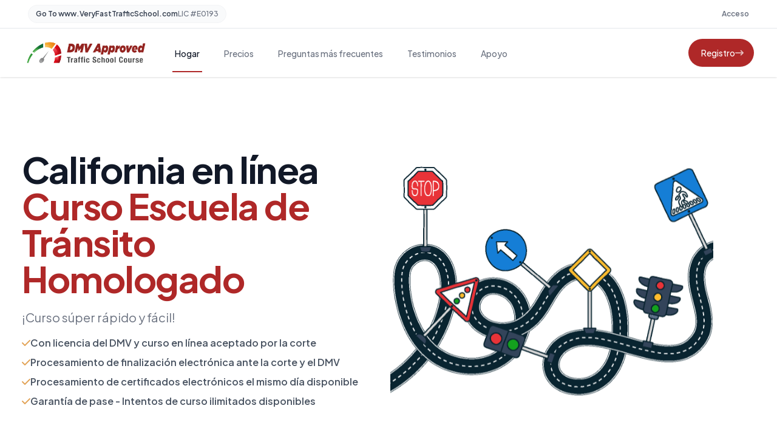

--- FILE ---
content_type: text/html; charset=UTF-8
request_url: http://veryfasttrafficschool.com/es/
body_size: 22112
content:

<link rel="preconnect" href="https://fonts.googleapis.com">
<link rel="preconnect" href="https://fonts.gstatic.com" crossorigin>
<link href="https://fonts.googleapis.com/css2?family=Poppins:wght@100;200;300;400;500;600;700;800&display=swap" rel="stylesheet">

<!doctype html>
<html>
<head>
  <meta charset="UTF-8">
  <meta name="viewport" content="width=device-width, initial-scale=1.0">
  <script src="https://kit.fontawesome.com/d6f04b60b2.js" crossorigin="anonymous"></script>
  <script src="https://cdn.tailwindcss.com"></script>
  <link rel="preconnect" href="https://fonts.googleapis.com">
  <link rel="preconnect" href="https://fonts.gstatic.com" crossorigin>
  <link href="https://fonts.googleapis.com/css2?family=Plus+Jakarta+Sans:ital,wght@0,200..800;1,200..800&display=swap" rel="stylesheet">

    <script>
      var LICENSE_NUMBER = '4814071';
      var VISITOR_NAME = '';
      var VISITOR_EMAIL = '';
      window.__lc = window.__lc || {};
      window.__lc.license = LICENSE_NUMBER;
      window.__lc.visitor = {
        name: VISITOR_NAME,
        email: VISITOR_EMAIL
      };
      ;(function(n,t,c){function i(n){return e._h?e._h.apply(null,n):e._q.push(n)}var e={_q:[],_h:null,_v:"2.0",on:function(){i(["on",c.call(arguments)])},once:function(){i(["once",c.call(arguments)])},off:function(){i(["off",c.call(arguments)])},get:function(){if(!e._h)throw new Error("[LiveChatWidget] You cant use getters before load.");return i(["get",c.call(arguments)])},call:function(){i(["call",c.call(arguments)])},init:function(){var n=t.createElement("script");n.async=!0,n.type="text/javascript",n.src="https://cdn.livechatinc.com/tracking.js",t.head.appendChild(n)}};!n.__lc.asyncInit&&e.init(),n.LiveChatWidget=n.LiveChatWidget||e}(window,document,[].slice))
    </script>
    <noscript><a href="https://www.livechat.com/chat-with/4814071/" rel="nofollow">Chat with us</a>, powered by <a href="https://www.livechat.com/?welcome" rel="noopener nofollow" target="_blank">LiveChat</a></noscript>
    
    <script src="https://secure.pswwgateway.com/token/Collect.js" data-tokenization-key="YpJ4GS-w3Jq64-B7xX2r-u3rCX8" data-variant="inline"></script>
<!-- Search Engine Optimization by Rank Math PRO - https://rankmath.com/ -->
<title>Spanish - Go To wwwVeryFastTrafficSchoolcom</title>
<meta name="robots" content="index, follow, max-snippet:-1, max-video-preview:-1, max-image-preview:large"/>
<link rel="canonical" href="http://veryfasttrafficschool.com/es/" />
<meta property="og:locale" content="en_US" />
<meta property="og:type" content="article" />
<meta property="og:title" content="Spanish - Go To wwwVeryFastTrafficSchoolcom" />
<meta property="og:url" content="http://veryfasttrafficschool.com/es/" />
<meta property="og:site_name" content="Go To wwwVeryFastTrafficSchoolcom" />
<meta property="og:updated_time" content="2023-08-07T17:20:51-07:00" />
<meta property="article:published_time" content="2023-08-07T17:20:50-07:00" />
<meta property="article:modified_time" content="2023-08-07T17:20:51-07:00" />
<meta name="twitter:card" content="summary_large_image" />
<meta name="twitter:title" content="Spanish - Go To wwwVeryFastTrafficSchoolcom" />
<meta name="twitter:label1" content="Time to read" />
<meta name="twitter:data1" content="Less than a minute" />
<script type="application/ld+json" class="rank-math-schema-pro">{"@context":"https://schema.org","@graph":[{"@type":"Organization","@id":"http://veryfasttrafficschool.com/#organization","name":"Stress Free Traffic School","url":"http://veryfasttrafficschool.com","logo":{"@type":"ImageObject","@id":"http://veryfasttrafficschool.com/#logo","url":"http://veryfasttrafficschool.com/wp-content/uploads/2022/09/360_F_402935279_MjlvD3SJo9CnCugoBa7JPpkfI3ycVPwh.jpeg","contentUrl":"http://veryfasttrafficschool.com/wp-content/uploads/2022/09/360_F_402935279_MjlvD3SJo9CnCugoBa7JPpkfI3ycVPwh.jpeg","caption":"Stress Free Traffic School","inLanguage":"en-US","width":"360","height":"360"}},{"@type":"WebSite","@id":"http://veryfasttrafficschool.com/#website","url":"http://veryfasttrafficschool.com","name":"Stress Free Traffic School","publisher":{"@id":"http://veryfasttrafficschool.com/#organization"},"inLanguage":"en-US"},{"@type":"WebPage","@id":"http://veryfasttrafficschool.com/es/#webpage","url":"http://veryfasttrafficschool.com/es/","name":"Spanish - Go To wwwVeryFastTrafficSchoolcom","datePublished":"2023-08-07T17:20:50-07:00","dateModified":"2023-08-07T17:20:51-07:00","isPartOf":{"@id":"http://veryfasttrafficschool.com/#website"},"inLanguage":"en-US"},{"@type":"Person","@id":"http://veryfasttrafficschool.com/author/ugduck/","name":"ugduck","url":"http://veryfasttrafficschool.com/author/ugduck/","image":{"@type":"ImageObject","@id":"https://secure.gravatar.com/avatar/26e0f2418907c896666ddc1be76c6c710f1d97cb96dec464c63df348addcf1aa?s=96&amp;d=mm&amp;r=g","url":"https://secure.gravatar.com/avatar/26e0f2418907c896666ddc1be76c6c710f1d97cb96dec464c63df348addcf1aa?s=96&amp;d=mm&amp;r=g","caption":"ugduck","inLanguage":"en-US"},"sameAs":["https://veryfasttrafficschool.com"],"worksFor":{"@id":"http://veryfasttrafficschool.com/#organization"}},{"@type":"Article","headline":"Spanish - Go To wwwVeryFastTrafficSchoolcom","datePublished":"2023-08-07T17:20:50-07:00","dateModified":"2023-08-07T17:20:51-07:00","author":{"@id":"http://veryfasttrafficschool.com/author/ugduck/","name":"ugduck"},"publisher":{"@id":"http://veryfasttrafficschool.com/#organization"},"name":"Spanish - Go To wwwVeryFastTrafficSchoolcom","@id":"http://veryfasttrafficschool.com/es/#richSnippet","isPartOf":{"@id":"http://veryfasttrafficschool.com/es/#webpage"},"inLanguage":"en-US","mainEntityOfPage":{"@id":"http://veryfasttrafficschool.com/es/#webpage"}}]}</script>
<!-- /Rank Math WordPress SEO plugin -->

<link rel='dns-prefetch' href='//cdnjs.cloudflare.com' />
<link rel='dns-prefetch' href='//cdn.jsdelivr.net' />
<link rel='dns-prefetch' href='//www.googletagmanager.com' />
<link rel="alternate" type="application/rss+xml" title="Go To wwwVeryFastTrafficSchoolcom &raquo; Feed" href="http://veryfasttrafficschool.com/feed/" />
<link rel="alternate" type="application/rss+xml" title="Go To wwwVeryFastTrafficSchoolcom &raquo; Comments Feed" href="http://veryfasttrafficschool.com/comments/feed/" />
<link rel="alternate" title="oEmbed (JSON)" type="application/json+oembed" href="http://veryfasttrafficschool.com/wp-json/oembed/1.0/embed?url=http%3A%2F%2Fveryfasttrafficschool.com%2Fes%2F" />
<link rel="alternate" title="oEmbed (XML)" type="text/xml+oembed" href="http://veryfasttrafficschool.com/wp-json/oembed/1.0/embed?url=http%3A%2F%2Fveryfasttrafficschool.com%2Fes%2F&#038;format=xml" />
<style id='wp-img-auto-sizes-contain-inline-css' type='text/css'>
img:is([sizes=auto i],[sizes^="auto," i]){contain-intrinsic-size:3000px 1500px}
/*# sourceURL=wp-img-auto-sizes-contain-inline-css */
</style>
<style id='wp-emoji-styles-inline-css' type='text/css'>

	img.wp-smiley, img.emoji {
		display: inline !important;
		border: none !important;
		box-shadow: none !important;
		height: 1em !important;
		width: 1em !important;
		margin: 0 0.07em !important;
		vertical-align: -0.1em !important;
		background: none !important;
		padding: 0 !important;
	}
/*# sourceURL=wp-emoji-styles-inline-css */
</style>
<style id='wp-block-library-inline-css' type='text/css'>
:root{--wp-block-synced-color:#7a00df;--wp-block-synced-color--rgb:122,0,223;--wp-bound-block-color:var(--wp-block-synced-color);--wp-editor-canvas-background:#ddd;--wp-admin-theme-color:#007cba;--wp-admin-theme-color--rgb:0,124,186;--wp-admin-theme-color-darker-10:#006ba1;--wp-admin-theme-color-darker-10--rgb:0,107,160.5;--wp-admin-theme-color-darker-20:#005a87;--wp-admin-theme-color-darker-20--rgb:0,90,135;--wp-admin-border-width-focus:2px}@media (min-resolution:192dpi){:root{--wp-admin-border-width-focus:1.5px}}.wp-element-button{cursor:pointer}:root .has-very-light-gray-background-color{background-color:#eee}:root .has-very-dark-gray-background-color{background-color:#313131}:root .has-very-light-gray-color{color:#eee}:root .has-very-dark-gray-color{color:#313131}:root .has-vivid-green-cyan-to-vivid-cyan-blue-gradient-background{background:linear-gradient(135deg,#00d084,#0693e3)}:root .has-purple-crush-gradient-background{background:linear-gradient(135deg,#34e2e4,#4721fb 50%,#ab1dfe)}:root .has-hazy-dawn-gradient-background{background:linear-gradient(135deg,#faaca8,#dad0ec)}:root .has-subdued-olive-gradient-background{background:linear-gradient(135deg,#fafae1,#67a671)}:root .has-atomic-cream-gradient-background{background:linear-gradient(135deg,#fdd79a,#004a59)}:root .has-nightshade-gradient-background{background:linear-gradient(135deg,#330968,#31cdcf)}:root .has-midnight-gradient-background{background:linear-gradient(135deg,#020381,#2874fc)}:root{--wp--preset--font-size--normal:16px;--wp--preset--font-size--huge:42px}.has-regular-font-size{font-size:1em}.has-larger-font-size{font-size:2.625em}.has-normal-font-size{font-size:var(--wp--preset--font-size--normal)}.has-huge-font-size{font-size:var(--wp--preset--font-size--huge)}.has-text-align-center{text-align:center}.has-text-align-left{text-align:left}.has-text-align-right{text-align:right}.has-fit-text{white-space:nowrap!important}#end-resizable-editor-section{display:none}.aligncenter{clear:both}.items-justified-left{justify-content:flex-start}.items-justified-center{justify-content:center}.items-justified-right{justify-content:flex-end}.items-justified-space-between{justify-content:space-between}.screen-reader-text{border:0;clip-path:inset(50%);height:1px;margin:-1px;overflow:hidden;padding:0;position:absolute;width:1px;word-wrap:normal!important}.screen-reader-text:focus{background-color:#ddd;clip-path:none;color:#444;display:block;font-size:1em;height:auto;left:5px;line-height:normal;padding:15px 23px 14px;text-decoration:none;top:5px;width:auto;z-index:100000}html :where(.has-border-color){border-style:solid}html :where([style*=border-top-color]){border-top-style:solid}html :where([style*=border-right-color]){border-right-style:solid}html :where([style*=border-bottom-color]){border-bottom-style:solid}html :where([style*=border-left-color]){border-left-style:solid}html :where([style*=border-width]){border-style:solid}html :where([style*=border-top-width]){border-top-style:solid}html :where([style*=border-right-width]){border-right-style:solid}html :where([style*=border-bottom-width]){border-bottom-style:solid}html :where([style*=border-left-width]){border-left-style:solid}html :where(img[class*=wp-image-]){height:auto;max-width:100%}:where(figure){margin:0 0 1em}html :where(.is-position-sticky){--wp-admin--admin-bar--position-offset:var(--wp-admin--admin-bar--height,0px)}@media screen and (max-width:600px){html :where(.is-position-sticky){--wp-admin--admin-bar--position-offset:0px}}

/*# sourceURL=wp-block-library-inline-css */
</style><style id='global-styles-inline-css' type='text/css'>
:root{--wp--preset--aspect-ratio--square: 1;--wp--preset--aspect-ratio--4-3: 4/3;--wp--preset--aspect-ratio--3-4: 3/4;--wp--preset--aspect-ratio--3-2: 3/2;--wp--preset--aspect-ratio--2-3: 2/3;--wp--preset--aspect-ratio--16-9: 16/9;--wp--preset--aspect-ratio--9-16: 9/16;--wp--preset--color--black: #000000;--wp--preset--color--cyan-bluish-gray: #abb8c3;--wp--preset--color--white: #ffffff;--wp--preset--color--pale-pink: #f78da7;--wp--preset--color--vivid-red: #cf2e2e;--wp--preset--color--luminous-vivid-orange: #ff6900;--wp--preset--color--luminous-vivid-amber: #fcb900;--wp--preset--color--light-green-cyan: #7bdcb5;--wp--preset--color--vivid-green-cyan: #00d084;--wp--preset--color--pale-cyan-blue: #8ed1fc;--wp--preset--color--vivid-cyan-blue: #0693e3;--wp--preset--color--vivid-purple: #9b51e0;--wp--preset--gradient--vivid-cyan-blue-to-vivid-purple: linear-gradient(135deg,rgb(6,147,227) 0%,rgb(155,81,224) 100%);--wp--preset--gradient--light-green-cyan-to-vivid-green-cyan: linear-gradient(135deg,rgb(122,220,180) 0%,rgb(0,208,130) 100%);--wp--preset--gradient--luminous-vivid-amber-to-luminous-vivid-orange: linear-gradient(135deg,rgb(252,185,0) 0%,rgb(255,105,0) 100%);--wp--preset--gradient--luminous-vivid-orange-to-vivid-red: linear-gradient(135deg,rgb(255,105,0) 0%,rgb(207,46,46) 100%);--wp--preset--gradient--very-light-gray-to-cyan-bluish-gray: linear-gradient(135deg,rgb(238,238,238) 0%,rgb(169,184,195) 100%);--wp--preset--gradient--cool-to-warm-spectrum: linear-gradient(135deg,rgb(74,234,220) 0%,rgb(151,120,209) 20%,rgb(207,42,186) 40%,rgb(238,44,130) 60%,rgb(251,105,98) 80%,rgb(254,248,76) 100%);--wp--preset--gradient--blush-light-purple: linear-gradient(135deg,rgb(255,206,236) 0%,rgb(152,150,240) 100%);--wp--preset--gradient--blush-bordeaux: linear-gradient(135deg,rgb(254,205,165) 0%,rgb(254,45,45) 50%,rgb(107,0,62) 100%);--wp--preset--gradient--luminous-dusk: linear-gradient(135deg,rgb(255,203,112) 0%,rgb(199,81,192) 50%,rgb(65,88,208) 100%);--wp--preset--gradient--pale-ocean: linear-gradient(135deg,rgb(255,245,203) 0%,rgb(182,227,212) 50%,rgb(51,167,181) 100%);--wp--preset--gradient--electric-grass: linear-gradient(135deg,rgb(202,248,128) 0%,rgb(113,206,126) 100%);--wp--preset--gradient--midnight: linear-gradient(135deg,rgb(2,3,129) 0%,rgb(40,116,252) 100%);--wp--preset--font-size--small: 13px;--wp--preset--font-size--medium: 20px;--wp--preset--font-size--large: 36px;--wp--preset--font-size--x-large: 42px;--wp--preset--spacing--20: 0.44rem;--wp--preset--spacing--30: 0.67rem;--wp--preset--spacing--40: 1rem;--wp--preset--spacing--50: 1.5rem;--wp--preset--spacing--60: 2.25rem;--wp--preset--spacing--70: 3.38rem;--wp--preset--spacing--80: 5.06rem;--wp--preset--shadow--natural: 6px 6px 9px rgba(0, 0, 0, 0.2);--wp--preset--shadow--deep: 12px 12px 50px rgba(0, 0, 0, 0.4);--wp--preset--shadow--sharp: 6px 6px 0px rgba(0, 0, 0, 0.2);--wp--preset--shadow--outlined: 6px 6px 0px -3px rgb(255, 255, 255), 6px 6px rgb(0, 0, 0);--wp--preset--shadow--crisp: 6px 6px 0px rgb(0, 0, 0);}:where(.is-layout-flex){gap: 0.5em;}:where(.is-layout-grid){gap: 0.5em;}body .is-layout-flex{display: flex;}.is-layout-flex{flex-wrap: wrap;align-items: center;}.is-layout-flex > :is(*, div){margin: 0;}body .is-layout-grid{display: grid;}.is-layout-grid > :is(*, div){margin: 0;}:where(.wp-block-columns.is-layout-flex){gap: 2em;}:where(.wp-block-columns.is-layout-grid){gap: 2em;}:where(.wp-block-post-template.is-layout-flex){gap: 1.25em;}:where(.wp-block-post-template.is-layout-grid){gap: 1.25em;}.has-black-color{color: var(--wp--preset--color--black) !important;}.has-cyan-bluish-gray-color{color: var(--wp--preset--color--cyan-bluish-gray) !important;}.has-white-color{color: var(--wp--preset--color--white) !important;}.has-pale-pink-color{color: var(--wp--preset--color--pale-pink) !important;}.has-vivid-red-color{color: var(--wp--preset--color--vivid-red) !important;}.has-luminous-vivid-orange-color{color: var(--wp--preset--color--luminous-vivid-orange) !important;}.has-luminous-vivid-amber-color{color: var(--wp--preset--color--luminous-vivid-amber) !important;}.has-light-green-cyan-color{color: var(--wp--preset--color--light-green-cyan) !important;}.has-vivid-green-cyan-color{color: var(--wp--preset--color--vivid-green-cyan) !important;}.has-pale-cyan-blue-color{color: var(--wp--preset--color--pale-cyan-blue) !important;}.has-vivid-cyan-blue-color{color: var(--wp--preset--color--vivid-cyan-blue) !important;}.has-vivid-purple-color{color: var(--wp--preset--color--vivid-purple) !important;}.has-black-background-color{background-color: var(--wp--preset--color--black) !important;}.has-cyan-bluish-gray-background-color{background-color: var(--wp--preset--color--cyan-bluish-gray) !important;}.has-white-background-color{background-color: var(--wp--preset--color--white) !important;}.has-pale-pink-background-color{background-color: var(--wp--preset--color--pale-pink) !important;}.has-vivid-red-background-color{background-color: var(--wp--preset--color--vivid-red) !important;}.has-luminous-vivid-orange-background-color{background-color: var(--wp--preset--color--luminous-vivid-orange) !important;}.has-luminous-vivid-amber-background-color{background-color: var(--wp--preset--color--luminous-vivid-amber) !important;}.has-light-green-cyan-background-color{background-color: var(--wp--preset--color--light-green-cyan) !important;}.has-vivid-green-cyan-background-color{background-color: var(--wp--preset--color--vivid-green-cyan) !important;}.has-pale-cyan-blue-background-color{background-color: var(--wp--preset--color--pale-cyan-blue) !important;}.has-vivid-cyan-blue-background-color{background-color: var(--wp--preset--color--vivid-cyan-blue) !important;}.has-vivid-purple-background-color{background-color: var(--wp--preset--color--vivid-purple) !important;}.has-black-border-color{border-color: var(--wp--preset--color--black) !important;}.has-cyan-bluish-gray-border-color{border-color: var(--wp--preset--color--cyan-bluish-gray) !important;}.has-white-border-color{border-color: var(--wp--preset--color--white) !important;}.has-pale-pink-border-color{border-color: var(--wp--preset--color--pale-pink) !important;}.has-vivid-red-border-color{border-color: var(--wp--preset--color--vivid-red) !important;}.has-luminous-vivid-orange-border-color{border-color: var(--wp--preset--color--luminous-vivid-orange) !important;}.has-luminous-vivid-amber-border-color{border-color: var(--wp--preset--color--luminous-vivid-amber) !important;}.has-light-green-cyan-border-color{border-color: var(--wp--preset--color--light-green-cyan) !important;}.has-vivid-green-cyan-border-color{border-color: var(--wp--preset--color--vivid-green-cyan) !important;}.has-pale-cyan-blue-border-color{border-color: var(--wp--preset--color--pale-cyan-blue) !important;}.has-vivid-cyan-blue-border-color{border-color: var(--wp--preset--color--vivid-cyan-blue) !important;}.has-vivid-purple-border-color{border-color: var(--wp--preset--color--vivid-purple) !important;}.has-vivid-cyan-blue-to-vivid-purple-gradient-background{background: var(--wp--preset--gradient--vivid-cyan-blue-to-vivid-purple) !important;}.has-light-green-cyan-to-vivid-green-cyan-gradient-background{background: var(--wp--preset--gradient--light-green-cyan-to-vivid-green-cyan) !important;}.has-luminous-vivid-amber-to-luminous-vivid-orange-gradient-background{background: var(--wp--preset--gradient--luminous-vivid-amber-to-luminous-vivid-orange) !important;}.has-luminous-vivid-orange-to-vivid-red-gradient-background{background: var(--wp--preset--gradient--luminous-vivid-orange-to-vivid-red) !important;}.has-very-light-gray-to-cyan-bluish-gray-gradient-background{background: var(--wp--preset--gradient--very-light-gray-to-cyan-bluish-gray) !important;}.has-cool-to-warm-spectrum-gradient-background{background: var(--wp--preset--gradient--cool-to-warm-spectrum) !important;}.has-blush-light-purple-gradient-background{background: var(--wp--preset--gradient--blush-light-purple) !important;}.has-blush-bordeaux-gradient-background{background: var(--wp--preset--gradient--blush-bordeaux) !important;}.has-luminous-dusk-gradient-background{background: var(--wp--preset--gradient--luminous-dusk) !important;}.has-pale-ocean-gradient-background{background: var(--wp--preset--gradient--pale-ocean) !important;}.has-electric-grass-gradient-background{background: var(--wp--preset--gradient--electric-grass) !important;}.has-midnight-gradient-background{background: var(--wp--preset--gradient--midnight) !important;}.has-small-font-size{font-size: var(--wp--preset--font-size--small) !important;}.has-medium-font-size{font-size: var(--wp--preset--font-size--medium) !important;}.has-large-font-size{font-size: var(--wp--preset--font-size--large) !important;}.has-x-large-font-size{font-size: var(--wp--preset--font-size--x-large) !important;}
/*# sourceURL=global-styles-inline-css */
</style>

<style id='classic-theme-styles-inline-css' type='text/css'>
/*! This file is auto-generated */
.wp-block-button__link{color:#fff;background-color:#32373c;border-radius:9999px;box-shadow:none;text-decoration:none;padding:calc(.667em + 2px) calc(1.333em + 2px);font-size:1.125em}.wp-block-file__button{background:#32373c;color:#fff;text-decoration:none}
/*# sourceURL=/wp-includes/css/classic-themes.min.css */
</style>
<link rel='stylesheet' id='cs-tailwind-css' href='http://veryfasttrafficschool.com/wp-content/plugins/certsoft-packages/src/output.css?ver=6.9' type='text/css' media='all' />
<link rel='stylesheet' id='cs-payment-css' href='http://veryfasttrafficschool.com/wp-content/plugins/certsoft-packages/src/payment.css?ver=6.9' type='text/css' media='all' />
<link rel='stylesheet' id='parent-style-css' href='http://veryfasttrafficschool.com/wp-content/themes/ducktails/style.css?ver=6.9' type='text/css' media='all' />
<link rel='stylesheet' id='tw-style-css' href='http://veryfasttrafficschool.com/wp-content/themes/ducktails/src/output.css?ver=6.9' type='text/css' media='all' />
<link rel='stylesheet' id='tigerduck-tailwind-css' href='http://veryfasttrafficschool.com/wp-content/themes/ducktails/dist/output.css?ver=6.9' type='text/css' media='all' />
<link rel='stylesheet' id='tigerduck-css-css' href='http://veryfasttrafficschool.com/wp-content/themes/CA-Traffic-Ducktails-Child-v1/style.css?ver=6.9' type='text/css' media='all' />
<script type="text/javascript" src="http://veryfasttrafficschool.com/wp-content/plugins/certsoft-packages/js/jquery.min.js?ver=6.9" id="cs-js-jquery-js"></script>
<script type="text/javascript" src="http://veryfasttrafficschool.com/wp-content/plugins/certsoft-packages/js/jquery.validate.min.js?ver=6.9" id="cs-js-validate-js"></script>
<script type="text/javascript" src="http://veryfasttrafficschool.com/wp-content/plugins/stop-user-enumeration/frontend/js/frontend.js?ver=1.7.7" id="stop-user-enumeration-js" defer="defer" data-wp-strategy="defer"></script>
<script type="text/javascript" src="http://veryfasttrafficschool.com/wp-includes/js/jquery/jquery.min.js?ver=3.7.1" id="jquery-core-js"></script>
<script type="text/javascript" src="http://veryfasttrafficschool.com/wp-includes/js/jquery/jquery-migrate.min.js?ver=3.4.1" id="jquery-migrate-js"></script>
<script type="text/javascript" src="https://cdnjs.cloudflare.com/ajax/libs/gsap/3.6.1/gsap.min.js?ver=1" id="gsap-js"></script>
<script type="text/javascript" src="https://cdnjs.cloudflare.com/ajax/libs/gsap/3.6.1/ScrollTrigger.min.js?ver=1" id="scrolltrigger-js"></script>
<script type="text/javascript" src="https://cdn.jsdelivr.net/npm/siema@1.5.1/dist/siema.min.js?ver=1" id="siema-js"></script>
<link rel="https://api.w.org/" href="http://veryfasttrafficschool.com/wp-json/" /><link rel="alternate" title="JSON" type="application/json" href="http://veryfasttrafficschool.com/wp-json/wp/v2/pages/101" /><link rel="EditURI" type="application/rsd+xml" title="RSD" href="http://veryfasttrafficschool.com/xmlrpc.php?rsd" />
<meta name="generator" content="WordPress 6.9" />
<link rel='shortlink' href='http://veryfasttrafficschool.com/?p=101' />
<meta name="generator" content="Site Kit by Google 1.148.0" /><style type="text/css">
:root {
	--primary: #af2828;
	--secondary: ;
}
</style>
<link rel="icon" href="http://veryfasttrafficschool.com/wp-content/uploads/2024/03/cropped-very-fast-traffic-school-32x32.png" sizes="32x32" />
<link rel="icon" href="http://veryfasttrafficschool.com/wp-content/uploads/2024/03/cropped-very-fast-traffic-school-192x192.png" sizes="192x192" />
<link rel="apple-touch-icon" href="http://veryfasttrafficschool.com/wp-content/uploads/2024/03/cropped-very-fast-traffic-school-180x180.png" />
<meta name="msapplication-TileImage" content="http://veryfasttrafficschool.com/wp-content/uploads/2024/03/cropped-very-fast-traffic-school-270x270.png" />

</head>
<body>


<header class="bg-white shadow sticky top-0 z-50" style="position: sticky !important;">
<div class="bg-white p-2 border-b border-gray-150 topbar">
  <div class="container mx-auto">
    <div class="flex justify-between items-center">
      <div class="flex gap-2 items-center bg-gray-50 py-1.5 px-3 rounded-full border border-gray-100">
        <p class="text-xs font-semibold text-gray-700">Go To www.VeryFastTrafficSchool.com</p>
                  <p class="text-xs text-gray-500 font-medium">LIC #E0193</p>
              </div>

      <div class="flex gap-4 items-center">
         <div>
                       <a href="https://veryfasttrafficschool.com/course/?view=login" class="hidden md:block text-gray-500 text-xs font-semibold">
                          Acceso
                      </a>
                  </div>
<!--
        <div class="relative inline-block text-left">
          <div class="flex items-center">
            <button type="button" class="language-trigger inline-flex w-full justify-center gap-x-1.5 rounded-md bg-white px-3 py-2 text-xs font-semibold text-gray-900 shadow-sm ring-1 ring-inset ring-gray-300 hover:bg-gray-50" id="menu-button" aria-expanded="true" aria-haspopup="true">
                          Idioma
                          <svg class="-mr-1 h-4 w-4 text-gray-400" viewBox="0 0 20 20" fill="currentColor" aria-hidden="true">
                <path fill-rule="evenodd" d="M5.23 7.21a.75.75 0 011.06.02L10 11.168l3.71-3.938a.75.75 0 111.08 1.04l-4.25 4.5a.75.75 0 01-1.08 0l-4.25-4.5a.75.75 0 01.02-1.06z" clip-rule="evenodd" />
              </svg>
            </button>
          </div>

          <div class="language-dropdown absolute right-0 z-10 mt-2 w-56 origin-top-right rounded-md bg-white shadow-lg ring-1 ring-black ring-opacity-5 focus:outline-none" role="menu" aria-orientation="vertical" aria-labelledby="menu-button" tabindex="-1">
            <div class="py-1" role="none">
            -->
              <!-- Active: "bg-gray-100 text-gray-900", Not Active: "text-gray-700" -->
              <!-- <a href="http://veryfasttrafficschool.com" class="text-gray-700 block p-3 text-xs font-medium flex gap-2 items-center border-b border-gray-100">
              <img src="https://img.freepik.com/free-vector/illustration-usa-flag_53876-18165.jpg" class="h-5 w-5 rounded-full object-cover" />
              English
              </a>
              <a href="http://veryfasttrafficschool.com/es/" class="text-gray-700 block p-3 text-xs font-medium flex gap-2 items-center">
              <img src="https://encrypted-tbn0.gstatic.com/images?q=tbn:ANd9GcRh2zZ4s7I0RDtI6Xm4FPFxGbxlUNMu8Bnm9A&usqp=CAU" class="h-5 w-5 rounded-full object-cover" />
              Español
              </a>
            </div>
          </div>
          -->
        </div>

      </div>
    </div>
  </div>
</div>
<nav>
  <div class="container mx-auto">
    <div class="flex justify-between h-16">
      <div class="flex items-center">
        <div class="-ml-2 mr-2 flex items-center md:hidden">
          <button type="button" id="mobile-menu-trigger" class="inline-flex items-center justify-center p-2 rounded-md text-gray-400 hover:text-gray-500 hover:bg-gray-100 focus:outline-none focus:ring-2 focus:ring-inset focus:ring-indigo-500" aria-controls="mobile-menu" aria-expanded="false">
            <span class="sr-only">Open main menu</span>
            <svg class="block h-6 w-6" xmlns="http://www.w3.org/2000/svg" fill="none" viewBox="0 0 24 24" stroke-width="2" stroke="currentColor" aria-hidden="true">
              <path stroke-linecap="round" stroke-linejoin="round" d="M4 6h16M4 12h16M4 18h16" />
            </svg>
            <svg class="hidden h-6 w-6" xmlns="http://www.w3.org/2000/svg" fill="none" viewBox="0 0 24 24" stroke-width="2" stroke="currentColor" aria-hidden="true">
              <path stroke-linecap="round" stroke-linejoin="round" d="M6 18L18 6M6 6l12 12" />
            </svg>
          </button>
        </div>

                  <div>
            <a href="http://veryfasttrafficschool.com">
              <img class="h-10 w-auto max-w-none p-1" src="http://veryfasttrafficschool.com/wp-content/uploads/2025/10/cali-dmv-traffic-school-speedomiter-2.png" />
            </a>
          </div>
        
                <div class="hidden md:ml-8 md:flex md:space-x-8">
          <a href="/es/#intro" class="border-primary text-gray-900 inline-flex items-center px-1 pt-1 border-b-2 text-sm font-medium"> Hogar </a>
          <a href="/es/#about" class="border-transparent text-gray-500 hover:border-gray-300 hover:text-gray-700 inline-flex items-center px-1 pt-1 border-b-2 text-sm font-medium hidden"> Cómo funciona </a>
          <a href="/es/#pricing" class="border-transparent text-gray-500 hover:border-gray-300 hover:text-gray-700 inline-flex items-center px-1 pt-1 border-b-2 text-sm font-medium"> Precios </a>
          <a href="/es/#faq" class="border-transparent text-gray-500 hover:border-gray-300 hover:text-gray-700 inline-flex items-center px-1 pt-1 border-b-2 text-sm font-medium"> Preguntas más frecuentes </a>
          <a href="/es/#testimonials" class="border-transparent text-gray-500 hover:border-gray-300 hover:text-gray-700 inline-flex items-center px-1 pt-1 border-b-2 text-sm font-medium"> Testimonios </a>
          <a href="/es/#support" class="border-transparent text-gray-500 hover:border-gray-300 hover:text-gray-700 inline-flex items-center px-1 pt-1 border-b-2 text-sm font-medium"> Apoyo </a>
        </div>
              </div>
      <div class="flex items-center">

        <div class="flex-shrink-0 flex gap-5 items-center">

        
                      <a href="https://veryfasttrafficschool.com/es/registro" class="flex gap-2 items-center px-4 md:px-5 py-2 md:py-3 border border-transparent text-sm font-medium rounded-full text-white bg-primary shadow-sm focus:outline-none focus:ring-2 focus:ring-offset-2 focus:ring-gray-500 signup-button">
                
                <span>Registro</span>
                            <i class="fa-solid fa-arrow-right-long -mr-1 opacity-70"></i>
            </a>
                  </div>

        <style>
          .spanish-trigger {
            padding: 4px;
            border: 1px solid rgba(0,0,0,.1);
            border-radius: 100pc;
            display: flex;
            gap: 1rem;
            color: #666;
            font-size: 12px;
          }
          .spanish-trigger a {
            display: flex;
            gap: .25rem;
            align-items: center;
            font-weight: 600;
            margin-right:  6px;
          }
          .spanish-trigger img {
            width: 25px !important;
            height: 25px !important;
          }
        </style>

      </div>
    </div>
  </div>

  <div class="hidden z-50 relative h-auto" id="mobile-menu">
    <div class="pt-2 pb-3 space-y-1 z-50 relative">
      <a href="/es/#intro" class="border-transparent text-gray-500 hover:bg-gray-50 hover:border-gray-300 hover:text-gray-700 block pl-3 pr-4 py-2 border-l-4 text-base font-medium sm:pl-5 sm:pr-6 w-full">Home</a>
      <a href="/es/#pricing" class="border-transparent text-gray-500 hover:bg-gray-50 hover:border-gray-300 hover:text-gray-700 block pl-3 pr-4 py-2 border-l-4 text-base font-medium sm:pl-5 sm:pr-6 w-full">Pricing</a>
      <a href="/es/#faq" class="border-transparent text-gray-500 hover:bg-gray-50 hover:border-gray-300 hover:text-gray-700 block pl-3 pr-4 py-2 border-l-4 text-base font-medium sm:pl-5 sm:pr-6 w-full">FAQ</a>
      <a href="/es/#testimonials" class="border-transparent text-gray-500 hover:bg-gray-50 hover:border-gray-300 hover:text-gray-700 block pl-3 pr-4 py-2 border-l-4 text-base font-medium sm:pl-5 sm:pr-6 w-full">Testimonials</a>
      <a href="/es/#support" class="border-transparent text-gray-500 hover:bg-gray-50 hover:border-gray-300 hover:text-gray-700 block pl-3 pr-4 py-2 border-l-4 text-base font-medium sm:pl-5 sm:pr-6 w-full">Support</a>
    </div>

    <div class="md:pt-4 pb-3 border-t border-gray-200">
      <div class="mt-3 space-y-1">
                <a href="https://veryfasttrafficschool.com/course/?view=login" class="flex gap-2 items-center px-4 py-2 text-sm font-medium text-gray-500 hover:text-gray-800 hover:bg-gray-100 sm:px-6">
        <svg xmlns="http://www.w3.org/2000/svg" class="h-4 w-4" fill="none" viewBox="0 0 24 24" stroke="currentColor" stroke-width="2">
          <path stroke-linecap="round" stroke-linejoin="round" d="M16 7a4 4 0 11-8 0 4 4 0 018 0zM12 14a7 7 0 00-7 7h14a7 7 0 00-7-7z" />
        </svg>
          Student Log In
        </a>
              </div>
    </div>

  </div>
</nav>
</header>

<script>
jQuery(document).ready(function($) {
  $('#mobile-menu-trigger').click(function(e) {
    e.preventDefault();
    $('#mobile-menu').toggle();
  })
});
</script>


<!-- Texas Slide Panel -->


<style>
.topbar .container {
  padding: 0;
  max-width: 100%;
  width: 94%;
}

.language-dropdown {
  opacity: 0;
  pointer-events: none;
  transform: translateY(6px);
  transition: all .3s ease;
}
.language-dropdown.visible-dropdown {
  transform: translateY(0);
  pointer-events: inherit;
  opacity: 1;
}
.language-dropdown a {
  transition: all .3s ease;
}
.language-dropdown a:hover {
  background: #f9f9f9;
}

@media(max-width: 992px) {
  .topbar .container {
    width: 100%;
  }
}
</style>





<script>

console.log('test');

document.querySelector(".language-trigger").addEventListener("click", (e) => {
  document.querySelector(".language-dropdown").classList.toggle("visible-dropdown");
});

</script>
    

<!-- HERO TEMPLATE -->

<section class="relative bg-white relative overflow-hidden h-auto" id="intro">
 <div class="container mx-auto">
   <div class="block py-12 items-center gap-4">

     <div class="lg:w-1/2 inline-block text-center md:text-left md:col-span-6">


                <h1 class="tracking-tight font-bold text-gray-900 text-4xl md:text-6xl xl:leading-none faded">
            California en línea <span>Curso Escuela de Tránsito Homologado</span>          </h1>
                          <p class="mt-3 max-w-md mx-auto text-lg text-gray-500 sm:text-xl md:mt-5 md:max-w-3xl md:pr-12 faded">
            ¡Curso súper rápido y fácil!          </p>
                <div class="grid gap-2 py-4 faded text-left">
                 <div class="flex items-center gap-4">
           <i class="fa-solid fa-check text-secondary"></i>
           <span class="text-gray-600 font-semibold text-base">Con licencia del DMV  y curso en línea aceptado por la corte<span>
          </div>
                  <div class="flex items-center gap-4">
           <i class="fa-solid fa-check text-secondary"></i>
           <span class="text-gray-600 font-semibold text-base">Procesamiento de finalización electrónica ante la corte y el DMV<span>
          </div>
                  <div class="flex items-center gap-4">
           <i class="fa-solid fa-check text-secondary"></i>
           <span class="text-gray-600 font-semibold text-base">Procesamiento de certificados electrónicos el mismo día disponible<span>
          </div>
                  <div class="flex items-center gap-4">
           <i class="fa-solid fa-check text-secondary"></i>
           <span class="text-gray-600 font-semibold text-base">Garantía de pase - Intentos de curso ilimitados disponibles<span>
          </div>
                 </div>
         <div class="mt-5 sm:flex sm:justify-center lg:justify-start faded items-end gap-4">
           <div class="text-center md:text-left">
                           <span class="block text-xl font-semibold mb-2 line-through text-secondary italic">Solo $40.00</span>
                          <span class="text-gray-800 text-3xl md:text-4xl font-bold tracking-tighter">$24.95</span>
          </div>

                 <div class="mt-3 sm:mt-0 sm:ml-3">
                          <a href="https://veryfasttrafficschool.com/es/registro" class="button tracking-wide text-lg">Iniciar curso <i class="ml-2 opacity-80 fa-solid fa-arrow-right-long"></i></a>
                      </div>
                </div>
     </div>
     <div class="lg:w-1/2 inline-flex mt-6 md:mt-0 faded two isometric-image md:mt-0 p-6">
                     <img class="inset-0 w-full md:h-full object-contain" src="http://veryfasttrafficschool.com/wp-content/themes/CA-Traffic-Ducktails-Child-v1/images/hero-01.png" alt="">
                  </div>
   </div>
 </div>
</section>

<style>
.outline-button {
  color: #111827;
}
.outline-button:hover {
  border-color: #111827;
  color: white;
}

.lg\:w-1\/2 {
  width: 48%;
}
</style>

<!-- Logos Template -->

<section class="hidden md:block bg-slate-50">
  <div class="container mx-auto py-6 faded">
    <div class="grid grid-cols-4 md:grid-cols-5 items-center gap-16 justify-between image-grid">
      <div>
        <img src="http://veryfasttrafficschool.com/wp-content/themes/CA-Traffic-Ducktails-Child-v1/images/logos/logos-02.png" />
      </div>
      <div>
        <img src="http://veryfasttrafficschool.com/wp-content/themes/CA-Traffic-Ducktails-Child-v1/images/logos/logos-03.png" />
      </div>
      <div>
        <img src="http://veryfasttrafficschool.com/wp-content/themes/CA-Traffic-Ducktails-Child-v1/images/logos/logos-04.png" />
      </div>
      <div>
        <img class="darkened p-1" src="http://veryfasttrafficschool.com/wp-content/themes/CA-Traffic-Ducktails-Child-v1/images/logos/logos-08.png" />
      </div>
      <div>
                  <img class="darkened" src="http://veryfasttrafficschool.com/wp-content/themes/CA-Traffic-Ducktails-Child-v1/images/logos/logos-07.svg" />
              </div>
    </div>
  </div>
</section>

<style>
.image-grid img {
  height: 50px;
  object-fit: contain;
  text-align: center;
  margin: 0 auto;
  filter: grayscale(1);
  opacity: 65%;
}
.darkened {
  filter: grayscale(1) brightness(0.25) !important;
}
</style>



<!-- BENEFITS -->

  <section class="relative benefits-section bg-gradient-to-b from-gray-900 to-blue-900">
  <div class="container mx-auto py-10 md:py-20">

    <div class="w-full">
                    <h2 class="faded text-4xl md:text-5xl md:leading-tight font-bold pb-5 tracking-tight text-white">
          El <span>Curso más rápido</span> ¡Permitido, sin temporizadores, a su propio ritmo!        </h2>
                    <p class="faded text-lg md:text-xl text-gray-100">
          Porque hay <strong>¡Sin capítulo TEMPORIZADORES!</strong> Puedes tomar el curso a tu propio ritmo. Completa el curso en una sola sesión o entre y salga en cualquier momento. Está diseñado para que pases en el menor tiempo posible. ¡Queremos que esto sea libre de estrés!        </p>
          </div>

    <div class="grid grid-cols-1 md:grid-cols-3 gap-5 mt-12">
              <div class="faded flex p-5 shadow bg-white bg-opacity-80 rounded-md items-center">
          <div class="flex-shrink-0">
            <div class="flex items-center justify-center h-20 w-20 pt-1 text-center rounded-full shadow-lg bg-secondary text-white text-3xl md:text-4xl mt-0.5 mr-4 border-4 border-white">
              <i class="fa-duotone fa-books"></i>
            </div>
          </div>
          <div class="ml-3">
            <dl>
              <dt class="text-lg md:text-xl leading-6 font-semibold text-gray-900 mb-3 mt-0.5">solo 6 capitulos</dt>
              <dd class="md:mt-2 text-base md:text-lg text-gray-600">Técnicas de conducción básicas reales y leyes de California. Cosas que ya sabes.</dd>
            </dl>
          </div>
        </div>
              <div class="faded flex p-5 shadow bg-white bg-opacity-80 rounded-md items-center">
          <div class="flex-shrink-0">
            <div class="flex items-center justify-center h-20 w-20 pt-1 text-center rounded-full shadow-lg bg-secondary text-white text-3xl md:text-4xl mt-0.5 mr-4 border-4 border-white">
              <i class="fa-duotone fa-comment-alt-check"></i>
            </div>
          </div>
          <div class="ml-3">
            <dl>
              <dt class="text-lg md:text-xl leading-6 font-semibold text-gray-900 mb-3 mt-0.5">Preguntas de prueba fáciles</dt>
              <dd class="md:mt-2 text-base md:text-lg text-gray-600">Todas las preguntas de opción múltiple fáciles de responder después de cada capítulo.</dd>
            </dl>
          </div>
        </div>
              <div class="faded flex p-5 shadow bg-white bg-opacity-80 rounded-md items-center">
          <div class="flex-shrink-0">
            <div class="flex items-center justify-center h-20 w-20 pt-1 text-center rounded-full shadow-lg bg-secondary text-white text-3xl md:text-4xl mt-0.5 mr-4 border-4 border-white">
              <i class="fa-duotone fa-graduation-cap"></i>
            </div>
          </div>
          <div class="ml-3">
            <dl>
              <dt class="text-lg md:text-xl leading-6 font-semibold text-gray-900 mb-3 mt-0.5">Examen final súper fácil</dt>
              <dd class="md:mt-2 text-base md:text-lg text-gray-600">¡Hemos hecho que nuestro curso sea sencillo, SIN preguntas capciosas!</dd>
            </dl>
          </div>
        </div>
              <div class="faded flex p-5 shadow bg-white bg-opacity-80 rounded-md items-center">
          <div class="flex-shrink-0">
            <div class="flex items-center justify-center h-20 w-20 pt-1 text-center rounded-full shadow-lg bg-secondary text-white text-3xl md:text-4xl mt-0.5 mr-4 border-4 border-white">
              <i class="fa-duotone fa-user"></i>
            </div>
          </div>
          <div class="ml-3">
            <dl>
              <dt class="text-lg md:text-xl leading-6 font-semibold text-gray-900 mb-3 mt-0.5">Inicios de sesión ilimitados</dt>
              <dd class="md:mt-2 text-base md:text-lg text-gray-600">Ven y Ve a tu conveniencia en cualquier dispositivo.</dd>
            </dl>
          </div>
        </div>
              <div class="faded flex p-5 shadow bg-white bg-opacity-80 rounded-md items-center">
          <div class="flex-shrink-0">
            <div class="flex items-center justify-center h-20 w-20 pt-1 text-center rounded-full shadow-lg bg-secondary text-white text-3xl md:text-4xl mt-0.5 mr-4 border-4 border-white">
              <i class="fa-duotone fa-stopwatch"></i>
            </div>
          </div>
          <div class="ml-3">
            <dl>
              <dt class="text-lg md:text-xl leading-6 font-semibold text-gray-900 mb-3 mt-0.5">Rapido?</dt>
              <dd class="md:mt-2 text-base md:text-lg text-gray-600">¡No se preocupe, obtenga su Certificado al instante incluso los fines de semana!</dd>
            </dl>
          </div>
        </div>
              <div class="faded flex p-5 shadow bg-white bg-opacity-80 rounded-md items-center">
          <div class="flex-shrink-0">
            <div class="flex items-center justify-center h-20 w-20 pt-1 text-center rounded-full shadow-lg bg-secondary text-white text-3xl md:text-4xl mt-0.5 mr-4 border-4 border-white">
              <i class="fa-duotone fa-scale-balanced"></i>
            </div>
          </div>
          <div class="ml-3">
            <dl>
              <dt class="text-lg md:text-xl leading-6 font-semibold text-gray-900 mb-3 mt-0.5">Cursos con licencia de California</dt>
              <dd class="md:mt-2 text-base md:text-lg text-gray-600">Curso autorizado por el DMV. </dd>
            </dl>
          </div>
        </div>
          </div>

  </div>
</section>

<style>
.benefits-section {
  border-top: 12px solid var(--secondary);
  border-bottom: 12px solid var(--secondary);
}
.benefits-section strong {
  color: white;
}
.benefits-section h2 span {
  color: var(--secondary);
}
</style>

<!-- HOW IT WORKS -->

  <section class="features-grid" id="about">
  <div class="container mx-auto py-10 md:py-20">
      <div class="block mb-6 md:mb-16">
        <span class="faded block w-full mb-4 text-small font-semibold text-primary text-heading">Tome nuestra escuela de tráfico de California en línea para proteger su historial de manejo hoy</span>
        <h2 class="faded text-4xl md:text-5xl font-bold pb-5 tracking-tight">Cómo funciona nuestro curso <span>—</span> Rápido y fácil.</h2>
        <p class="faded text-lg md:text-xl text-gray-500">Usted es elegible para tomar nuestra escuela de tránsito en línea para enmascarar una multa de California una vez cada 18 meses.</p>
      </div>

      <div class="grid md:grid-cols-2 lg:grid-cols-3 gap-4 md:gap-12">

            
      
        
        <div class="faded relative overflow-hidden rounded grid" >
          <div class="flex-shrink-0">

                          <img class="h-44 w-full md:w-full object-cover rounded-md mb-4" src="http://veryfasttrafficschool.com/wp-content/themes/CA-Traffic-Ducktails-Child-v1/images/how-it-works-v1/how-it-works-01.png" alt="">
            
          </div>
          <div class="flex-1 bg-white pt-4 pb-6 flex flex-col">
            <div class="flex-1">
              <h3 class="text-2xl font-bold text-gray-900 md:pr-8">Válido para todos los tribunales de CA</h3>
              <p class="mt-3 mb-2 text-lg text-gray-500">Nuestro curso es aceptado por todos los tribunales de California, incluidos los tribunales de: Los Ángeles, San Diego, San Francisco, Sacramento y todas las demás ciudades de California.</p>
            </div>
            <div class="pt-6 flex items-center">
                                  <a href="https://veryfasttrafficschool.com/es/registro" class="block w-full button text-lg shadow-md border-2 border-white">Empezar</a>
                              </div>
            </div>
        </div>

        
        <div class="faded relative overflow-hidden rounded grid" >
          <div class="flex-shrink-0">

                          <img class="h-44 w-full md:w-full object-cover rounded-md mb-4" src="http://veryfasttrafficschool.com/wp-content/themes/CA-Traffic-Ducktails-Child-v1/images/how-it-works-v1/how-it-works-02.png" alt="">
            
          </div>
          <div class="flex-1 bg-white pt-4 pb-6 flex flex-col">
            <div class="flex-1">
              <h3 class="text-2xl font-bold text-gray-900 md:pr-8">Usa cualquier dispositivo</h3>
              <p class="mt-3 mb-2 text-lg text-gray-500">El curso es compatible con dispositivos móviles, por lo que puede tomar el curso en su teléfono inteligente, tableta o computadora. En cualquier lugar en cualquier momento.</p>
            </div>
            <div class="pt-6 flex items-center">
                                  <a href="https://veryfasttrafficschool.com/es/registro" class="block w-full button text-lg shadow-md border-2 border-white">Empezar</a>
                              </div>
            </div>
        </div>

        
        <div class="faded relative overflow-hidden rounded grid" >
          <div class="flex-shrink-0">

                          <img class="h-44 w-full md:w-full object-cover rounded-md mb-4" src="http://veryfasttrafficschool.com/wp-content/themes/CA-Traffic-Ducktails-Child-v1/images/how-it-works-v1/how-it-works-03.png" alt="">
            
          </div>
          <div class="flex-1 bg-white pt-4 pb-6 flex flex-col">
            <div class="flex-1">
              <h3 class="text-2xl font-bold text-gray-900 md:pr-8">Establezca su propio ritmo</h3>
              <p class="mt-3 mb-2 text-lg text-gray-500">El curso le permite iniciar y cerrar sesión en cualquier momento para que pueda completar el curso cuando sea conveniente para usted.</p>
            </div>
            <div class="pt-6 flex items-center">
                                  <a href="https://veryfasttrafficschool.com/es/registro" class="block w-full button text-lg shadow-md border-2 border-white">Empezar</a>
                              </div>
            </div>
        </div>

              
      
     </div>
    </div>
  </section>

<!-- INCLUDED -->


<section class="bg-white" id="pricing">
  <div class="container mx-auto py-10 md:py-20">

    <div class="faded shadow-lg grid w-full md:grid-cols-12 shadow-sm bg-white rounded-md overflow-hidden border border-gray-200 -mt-12 md:-mt-20">

      <div class="p-10 md:p-16 bg-gray-50 col-span-8 grid md:border-r border-gray-200">
        <div>
          <span class="block w-full mb-4 text-small font-semibold text-primary text-heading">DMV Licensed Course</span>
          <h3 class="text-3xl md:text-4xl font-bold tracking-tight pr-4 text-gray-900">Protect Your Driving Record - <span class="text-primary md:block">Take Our Approved California Traffic School Course.</span></h3>
          <p class="text-lg md:text-xl text-gray-500 md:w-9/12 mt-4 mb-12 md:mb-0">Our 100% online course is easily accessible and built with the student in mind.</p>
        </div>
        <div class="self-end">
          <div class="block md:flex gap-4 justify-between items-end">
            <div class="text-center md:text-left">
              <span class="block strikethrough text-xl md:text-2xl text-secondary mb-3 italic line-through font-semibold tracking-tight">Starting At $40.00</span>
              <span class="text-gray-800 text-5xl md:text-6xl font-bold tracking-tighter">$24.95</span>
              <span class="text-gray-500 text-base md:text-lg block mt-3 italic">Low Price Guarantee</span>
            </div>
            <div class="mt-4 md:mt-0">
                              <a href="https://veryfasttrafficschool.com/es/registro" class="block md:flex gap-3 button items-center shadow-md border-2 border-white text-lg">
                  <span>Start Course <span class="block md:inline-block">"Click Here"
                  <i class="fa-solid fa-arrow-right-long -mr-1 opacity-70 ml-2"></i></span>
                </a>
                          </div>
          </div>
        </div>
      </div>

      <div class="p-5 col-span-12 md:col-span-4 bg-gray-800">
        <h3 class="text-white font-bold text-2xl py-4 px-2 md:px-4">Included For <span class="text-bold text-secondary italic">FREE</span></h3>
        <div class="grid divide-y divide-gray-700">

          <div class="py-4 px-4 flex gap-3 items-center">
            <span class="text-gray-200 text-xl">
              <i class="fa-solid fa-circle-check"></i>
            </span>
            <span class="text-base text-white font-semibold">Super Easy Course</span>
          </div>
          <div class="py-4 px-4 flex gap-3 items-center">
            <span class="text-gray-200 text-xl">
              <i class="fa-solid fa-circle-check"></i>
            </span>
            <span class="text-base text-white font-semibold">Passing Is Easy</span>
          </div>
          <div class="py-4 px-4 flex gap-3 items-center">
            <span class="text-gray-200 text-xl">
              <i class="fa-solid fa-circle-check"></i>
            </span>
            <span class="text-base text-white font-semibold">Works Great On Mobile Devices</span>
          </div>
          <div class="py-4 px-4 flex gap-3 items-center">
            <span class="text-gray-200 text-xl">
              <i class="fa-solid fa-circle-check"></i>
            </span>
            <span class="text-base text-white font-semibold">Free Proof of Completion</span>
          </div>
          <div class="py-4 px-4 flex gap-3 items-center">
            <span class="text-gray-200 text-xl">
              <i class="fa-solid fa-circle-check"></i>
            </span>
            <span class="text-base text-white font-semibold">Come & Go Anytime</span>
          </div>
          <div class="py-4 px-4 flex gap-3 items-center">
            <span class="text-gray-200 text-xl">
              <i class="fa-solid fa-circle-check"></i>
            </span>
            <span class="text-base text-white font-semibold">24/7 Unlimited Access</span>
          </div>
          <div class="py-4 px-4 flex gap-3 items-center">
            <span class="text-gray-200 text-xl">
              <i class="fa-solid fa-circle-check"></i>
            </span>
            <span class="text-base text-white font-semibold">Only 6 Short Chapters</span>
          </div>
          <div class="py-4 px-4 flex gap-3 items-center">
            <span class="text-gray-200 text-xl">
              <i class="fa-solid fa-circle-check"></i>
            </span>
            <span class="text-base text-white font-semibold">Easy Multiple Choice answers</span>
          </div>

        </div>

      </div>
    </div>

  </div>
</section>



<!-- ADVANTAGES -->


<!-- FAQS -->

  <section class="relative faqs-section bg-gray-100" id="faq">
  <div class="container mx-auto py-10 md:py-20">

    <div class="w-full">
      <span class="faded block w-full mb-5 text-small font-semibold text-primary text-heading hidden">
        Base de conocimientos      </span>
      <h2 class="faded text-3xl md:text-5xl md:leading-tight font-bold pb-5 tracking-tight text-gray-900">
        Preguntas frecuentes.      </h2>
      <p class="faded text-xl text-gray-600">
        Estas son algunas de las preguntas más comunes que recibimos.      </p>
    </div>

    <div class="mt-12 faded">
              <div class="faq-blocks mt-4 md:mt-8 bg-white ">
          <div class="flex items-center faq-question bg-white border border-gray-100 mt-3 md:mt-4 px-6 shadow rounded-md relative">
            <div class="w-10/12 md:w-9/12">
              <h3 class="md:text-xl leading-relaxed md:leading-snug lg:leading-snug font-semibold md:font-bold py-5 md:py-8 text-gray-900 tracking-tight mb-0">
                ¿El curso tiene licencia del DMV?              </h3>
            </div>
            <div class="w-2/12 md:w-3/12">
              <div class="text-xl text-gray-400 text-right">
                <i class="fa-solid fa-angle-down transition ease-in-out"></i>
              </div>
            </div>
          </div>
          <div class="faq-answer px-6 pt-4 md:pt-6 bg-white border border-gray-100 border-t-none shadow">
            <p class="md:text-xl text-gray-600 leading-7 md:leading-9 pt-3 pb-8">Sí. El curso tiene licencia del DMV. El curso califica como una Escuela de Tráfico de 8 Horas. La buena noticia es que no te llevará casi 8 horas, ¡SÍ!.</p>
          </div>
        </div>
              <div class="faq-blocks mt-4 md:mt-8 bg-white ">
          <div class="flex items-center faq-question bg-white border border-gray-100 mt-3 md:mt-4 px-6 shadow rounded-md relative">
            <div class="w-10/12 md:w-9/12">
              <h3 class="md:text-xl leading-relaxed md:leading-snug lg:leading-snug font-semibold md:font-bold py-5 md:py-8 text-gray-900 tracking-tight mb-0">
                ¿El curso tiene licencia del DMV de CA y mi corte lo acepta?              </h3>
            </div>
            <div class="w-2/12 md:w-3/12">
              <div class="text-xl text-gray-400 text-right">
                <i class="fa-solid fa-angle-down transition ease-in-out"></i>
              </div>
            </div>
          </div>
          <div class="faq-answer px-6 pt-4 md:pt-6 bg-white border border-gray-100 border-t-none shadow">
            <p class="md:text-xl text-gray-600 leading-7 md:leading-9 pt-3 pb-8">Sí. El curso está AUTORIZADO por el Departamento de Vehículos Motorizados de California y es aceptado por TODOS los tribunales de California.</p>
          </div>
        </div>
              <div class="faq-blocks mt-4 md:mt-8 bg-white ">
          <div class="flex items-center faq-question bg-white border border-gray-100 mt-3 md:mt-4 px-6 shadow rounded-md relative">
            <div class="w-10/12 md:w-9/12">
              <h3 class="md:text-xl leading-relaxed md:leading-snug lg:leading-snug font-semibold md:font-bold py-5 md:py-8 text-gray-900 tracking-tight mb-0">
                ¿Puedo tomar el curso desde cualquier computadora o dispositivo móvil, en cualquier momento?              </h3>
            </div>
            <div class="w-2/12 md:w-3/12">
              <div class="text-xl text-gray-400 text-right">
                <i class="fa-solid fa-angle-down transition ease-in-out"></i>
              </div>
            </div>
          </div>
          <div class="faq-answer px-6 pt-4 md:pt-6 bg-white border border-gray-100 border-t-none shadow">
            <p class="md:text-xl text-gray-600 leading-7 md:leading-9 pt-3 pb-8">Sí, puede tomar nuestro curso en línea desde cualquier dispositivo con acceso a Internet en cualquier momento y en cualquier lugar.</p>
          </div>
        </div>
              <div class="faq-blocks mt-4 md:mt-8 bg-white ">
          <div class="flex items-center faq-question bg-white border border-gray-100 mt-3 md:mt-4 px-6 shadow rounded-md relative">
            <div class="w-10/12 md:w-9/12">
              <h3 class="md:text-xl leading-relaxed md:leading-snug lg:leading-snug font-semibold md:font-bold py-5 md:py-8 text-gray-900 tracking-tight mb-0">
                ¿Cuenta el curso como una escuela de tránsito de 8 horas?              </h3>
            </div>
            <div class="w-2/12 md:w-3/12">
              <div class="text-xl text-gray-400 text-right">
                <i class="fa-solid fa-angle-down transition ease-in-out"></i>
              </div>
            </div>
          </div>
          <div class="faq-answer px-6 pt-4 md:pt-6 bg-white border border-gray-100 border-t-none shadow">
            <p class="md:text-xl text-gray-600 leading-7 md:leading-9 pt-3 pb-8">Sí, cumplimos con todos los requisitos de las 8 horas. La buena noticia es que no te llevará 8 horas. El curso es a su propio ritmo, entra y sale en cualquier momento 24/7 365.</p>
          </div>
        </div>
              <div class="faq-blocks mt-4 md:mt-8 bg-white ">
          <div class="flex items-center faq-question bg-white border border-gray-100 mt-3 md:mt-4 px-6 shadow rounded-md relative">
            <div class="w-10/12 md:w-9/12">
              <h3 class="md:text-xl leading-relaxed md:leading-snug lg:leading-snug font-semibold md:font-bold py-5 md:py-8 text-gray-900 tracking-tight mb-0">
                ¿Tengo que completar el curso de una sola vez o todos a la vez?              </h3>
            </div>
            <div class="w-2/12 md:w-3/12">
              <div class="text-xl text-gray-400 text-right">
                <i class="fa-solid fa-angle-down transition ease-in-out"></i>
              </div>
            </div>
          </div>
          <div class="faq-answer px-6 pt-4 md:pt-6 bg-white border border-gray-100 border-t-none shadow">
            <p class="md:text-xl text-gray-600 leading-7 md:leading-9 pt-3 pb-8">No, con nuestro curso puede tomar la escuela de tránsito en su horario, a su ritmo. Disfruta de acceso ilimitado las 24 horas del día, los 7 días de la semana, los 365 días del año. Incluso rastreamos y guardamos su progreso por usted SI lo olvida.</p>
          </div>
        </div>
              <div class="faq-blocks mt-4 md:mt-8 bg-white hidden hidden-faq">
          <div class="flex items-center faq-question bg-white border border-gray-100 mt-3 md:mt-4 px-6 shadow rounded-md relative">
            <div class="w-10/12 md:w-9/12">
              <h3 class="md:text-xl leading-relaxed md:leading-snug lg:leading-snug font-semibold md:font-bold py-5 md:py-8 text-gray-900 tracking-tight mb-0">
                ¿Cómo pago la escuela de tránsito en línea?              </h3>
            </div>
            <div class="w-2/12 md:w-3/12">
              <div class="text-xl text-gray-400 text-right">
                <i class="fa-solid fa-angle-down transition ease-in-out"></i>
              </div>
            </div>
          </div>
          <div class="faq-answer px-6 pt-4 md:pt-6 bg-white border border-gray-100 border-t-none shadow">
            <p class="md:text-xl text-gray-600 leading-7 md:leading-9 pt-3 pb-8">Aceptamos Visa, MasterCard, Discover y American Express. Puede pagar en línea con una tarjeta de crédito o tarjeta de cajero automático/débito con cualquiera de estos logotipos. Pagar por teléfono es una opción con un agente de soporte telefónico en vivo con base en California de lunes a viernes de 9:00 a. m. a 4:00 p. m. PST. También puede pagar con cheque de caja o giro postal si se siente más cómodo haciéndolo.</p>
          </div>
        </div>
              <div class="faq-blocks mt-4 md:mt-8 bg-white hidden hidden-faq">
          <div class="flex items-center faq-question bg-white border border-gray-100 mt-3 md:mt-4 px-6 shadow rounded-md relative">
            <div class="w-10/12 md:w-9/12">
              <h3 class="md:text-xl leading-relaxed md:leading-snug lg:leading-snug font-semibold md:font-bold py-5 md:py-8 text-gray-900 tracking-tight mb-0">
                ¿Cuándo y cómo se califica el curso?              </h3>
            </div>
            <div class="w-2/12 md:w-3/12">
              <div class="text-xl text-gray-400 text-right">
                <i class="fa-solid fa-angle-down transition ease-in-out"></i>
              </div>
            </div>
          </div>
          <div class="faq-answer px-6 pt-4 md:pt-6 bg-white border border-gray-100 border-t-none shadow">
            <p class="md:text-xl text-gray-600 leading-7 md:leading-9 pt-3 pb-8">El curso está dividido en capítulos, como un libro. Cada capítulo tiene material de lectura, videos y gráficos con 3 preguntas de prueba al final. Puede tomarlos una cantidad ilimitada de veces hasta que pase gratis. Cuando todos los capítulos estén completos, habrá un examen final de 25 preguntas al final. Necesitas una puntuación del 70% o más para aprobar. Nadie falla nunca, es muy fácil.</p>
          </div>
        </div>
              <div class="faq-blocks mt-4 md:mt-8 bg-white hidden hidden-faq">
          <div class="flex items-center faq-question bg-white border border-gray-100 mt-3 md:mt-4 px-6 shadow rounded-md relative">
            <div class="w-10/12 md:w-9/12">
              <h3 class="md:text-xl leading-relaxed md:leading-snug lg:leading-snug font-semibold md:font-bold py-5 md:py-8 text-gray-900 tracking-tight mb-0">
                ¿Cómo funciona el curso de la escuela de tráfico?              </h3>
            </div>
            <div class="w-2/12 md:w-3/12">
              <div class="text-xl text-gray-400 text-right">
                <i class="fa-solid fa-angle-down transition ease-in-out"></i>
              </div>
            </div>
          </div>
          <div class="faq-answer px-6 pt-4 md:pt-6 bg-white border border-gray-100 border-t-none shadow">
            <p class="md:text-xl text-gray-600 leading-7 md:leading-9 pt-3 pb-8">El curso de escuela de tránsito en línea tiene 3 preguntas de prueba de opción múltiple después de cada capítulo. Hay un total de 6 capítulos cortos. Las preguntas se basan en el material proporcionado en el curso, video y animaciones. Hacemos que sea muy fácil volver atrás y localizar las respuestas. Incluso resumimos la pregunta del cuestionario que falla y proporcionamos un punto de referencia rápido para ayudarlo a responderla correctamente la próxima vez.</p>
          </div>
        </div>
              <div class="faq-blocks mt-4 md:mt-8 bg-white hidden hidden-faq">
          <div class="flex items-center faq-question bg-white border border-gray-100 mt-3 md:mt-4 px-6 shadow rounded-md relative">
            <div class="w-10/12 md:w-9/12">
              <h3 class="md:text-xl leading-relaxed md:leading-snug lg:leading-snug font-semibold md:font-bold py-5 md:py-8 text-gray-900 tracking-tight mb-0">
                ¿Todo el sitio web es seguro?              </h3>
            </div>
            <div class="w-2/12 md:w-3/12">
              <div class="text-xl text-gray-400 text-right">
                <i class="fa-solid fa-angle-down transition ease-in-out"></i>
              </div>
            </div>
          </div>
          <div class="faq-answer px-6 pt-4 md:pt-6 bg-white border border-gray-100 border-t-none shadow">
            <p class="md:text-xl text-gray-600 leading-7 md:leading-9 pt-3 pb-8">Sí, TODO el sitio web es seguro. Observe el icono de "Bloqueo" en la ventana de la barra de direcciones URL. Estamos obligados a estar seguros y protegidos por el DMV. De lo contrario, no estaríamos en el negocio ni tendríamos licencia.</p>
          </div>
        </div>
              <div class="faq-blocks mt-4 md:mt-8 bg-white hidden hidden-faq">
          <div class="flex items-center faq-question bg-white border border-gray-100 mt-3 md:mt-4 px-6 shadow rounded-md relative">
            <div class="w-10/12 md:w-9/12">
              <h3 class="md:text-xl leading-relaxed md:leading-snug lg:leading-snug font-semibold md:font-bold py-5 md:py-8 text-gray-900 tracking-tight mb-0">
                ¿Existen requisitos informáticos o descargas?              </h3>
            </div>
            <div class="w-2/12 md:w-3/12">
              <div class="text-xl text-gray-400 text-right">
                <i class="fa-solid fa-angle-down transition ease-in-out"></i>
              </div>
            </div>
          </div>
          <div class="faq-answer px-6 pt-4 md:pt-6 bg-white border border-gray-100 border-t-none shadow">
            <p class="md:text-xl text-gray-600 leading-7 md:leading-9 pt-3 pb-8">Cualquier navegador moderno funcionará. Recomendamos una computadora con los siguientes requisitos mínimos de navegador: acceso a Internet con al menos un módem de 56K, un navegador reciente (por ejemplo, Chrome, Edge, Firefox, Safari, Opera, etc.). O puede usar cualquier tableta, teléfono, kindle, android o lo que sea. funciona en todo</p>
          </div>
        </div>
              <div class="faq-blocks mt-4 md:mt-8 bg-white hidden hidden-faq">
          <div class="flex items-center faq-question bg-white border border-gray-100 mt-3 md:mt-4 px-6 shadow rounded-md relative">
            <div class="w-10/12 md:w-9/12">
              <h3 class="md:text-xl leading-relaxed md:leading-snug lg:leading-snug font-semibold md:font-bold py-5 md:py-8 text-gray-900 tracking-tight mb-0">
                Acabo de recibir mi boleto, ¿qué hago ahora?              </h3>
            </div>
            <div class="w-2/12 md:w-3/12">
              <div class="text-xl text-gray-400 text-right">
                <i class="fa-solid fa-angle-down transition ease-in-out"></i>
              </div>
            </div>
          </div>
          <div class="faq-answer px-6 pt-4 md:pt-6 bg-white border border-gray-100 border-t-none shadow">
            <p class="md:text-xl text-gray-600 leading-7 md:leading-9 pt-3 pb-8">Recomendamos esperar a recibir su documentación de la corte. En términos generales, los tribunales le enviarán un aviso de cortesía dentro de las 2 a 3 semanas DESPUÉS de recibir una multa de tráfico. La información le indicará el monto de la "multa" o "fianza" que debe por la multa o infracción, así como su elegibilidad para la escuela de tránsito. Además, la mayoría de los tribunales accederán a la “tarifa administrativa” que le permite tomar y completar la escuela de tránsito. Esto es además del monto de la multa o la fianza. Asegúrese de pagar las tarifas requeridas antes de la fecha de vencimiento del pago de la corte o los pagos programados.</p>
          </div>
        </div>
              <div class="faq-blocks mt-4 md:mt-8 bg-white hidden hidden-faq">
          <div class="flex items-center faq-question bg-white border border-gray-100 mt-3 md:mt-4 px-6 shadow rounded-md relative">
            <div class="w-10/12 md:w-9/12">
              <h3 class="md:text-xl leading-relaxed md:leading-snug lg:leading-snug font-semibold md:font-bold py-5 md:py-8 text-gray-900 tracking-tight mb-0">
                ¿Qué pasa si no tengo mi propia dirección de correo electrónico o computadora?              </h3>
            </div>
            <div class="w-2/12 md:w-3/12">
              <div class="text-xl text-gray-400 text-right">
                <i class="fa-solid fa-angle-down transition ease-in-out"></i>
              </div>
            </div>
          </div>
          <div class="faq-answer px-6 pt-4 md:pt-6 bg-white border border-gray-100 border-t-none shadow">
            <p class="md:text-xl text-gray-600 leading-7 md:leading-9 pt-3 pb-8">Utilizamos el correo electrónico para varios propósitos para comunicarnos con usted durante su visita a nuestro sitio. Si no tiene su propio uso de amigos, con su permiso, por supuesto. También recomendamos los siguientes servicios de correo electrónico gratuitos. Visite estos sitios para configurar una cuenta de correo electrónico gratuita en cualquier momento: www.gmail.com, www.hotmail.com, or www.mail.yahoo.com</p>
          </div>
        </div>
              <div class="faq-blocks mt-4 md:mt-8 bg-white hidden hidden-faq">
          <div class="flex items-center faq-question bg-white border border-gray-100 mt-3 md:mt-4 px-6 shadow rounded-md relative">
            <div class="w-10/12 md:w-9/12">
              <h3 class="md:text-xl leading-relaxed md:leading-snug lg:leading-snug font-semibold md:font-bold py-5 md:py-8 text-gray-900 tracking-tight mb-0">
                Recibí más de 1 boleto en los últimos 18 meses. ¿Qué debo hacer?              </h3>
            </div>
            <div class="w-2/12 md:w-3/12">
              <div class="text-xl text-gray-400 text-right">
                <i class="fa-solid fa-angle-down transition ease-in-out"></i>
              </div>
            </div>
          </div>
          <div class="faq-answer px-6 pt-4 md:pt-6 bg-white border border-gray-100 border-t-none shadow">
            <p class="md:text-xl text-gray-600 leading-7 md:leading-9 pt-3 pb-8">La ley de California establece que SÓLO puede asistir a la escuela de tránsito una vez cada 18 meses. Los 18 meses se calculan desde la fecha en que recibió su primera citación hasta la fecha en que recibió la siguiente. Tenga en cuenta: es su exclusiva responsabilidad asegurarse de que hayan pasado más de 18 meses entre estas fechas. Asegúrate, de lo contrario no contará.</p>
          </div>
        </div>
              <div class="faq-blocks mt-4 md:mt-8 bg-white hidden hidden-faq">
          <div class="flex items-center faq-question bg-white border border-gray-100 mt-3 md:mt-4 px-6 shadow rounded-md relative">
            <div class="w-10/12 md:w-9/12">
              <h3 class="md:text-xl leading-relaxed md:leading-snug lg:leading-snug font-semibold md:font-bold py-5 md:py-8 text-gray-900 tracking-tight mb-0">
                ¿Qué sucede si tengo una licencia de conducir comercial?              </h3>
            </div>
            <div class="w-2/12 md:w-3/12">
              <div class="text-xl text-gray-400 text-right">
                <i class="fa-solid fa-angle-down transition ease-in-out"></i>
              </div>
            </div>
          </div>
          <div class="faq-answer px-6 pt-4 md:pt-6 bg-white border border-gray-100 border-t-none shadow">
            <p class="md:text-xl text-gray-600 leading-7 md:leading-9 pt-3 pb-8">Si actualmente tiene una licencia de conducir comercial válida y la infracción de tránsito ocurrió en un vehículo no comercial, puede ser elegible para usar nuestra escuela de tránsito. La multa, conocida como condena, aún puede aparecer en su historial de manejo y contar como un punto por la infracción. Tenga en cuenta: después de completar nuestro curso, deberá comunicarse con la Unidad de Seguridad del Conductor del DMV al (916) 657-6452 para ocultar o borrar el punto de su registro de manejo. Además, el conductor/estudiante debe llamar a la DSU para autorización. Desafortunadamente, nadie más que el estudiante puede hacer esto... Lo siento.</p>
          </div>
        </div>
              <div class="faq-blocks mt-4 md:mt-8 bg-white hidden hidden-faq">
          <div class="flex items-center faq-question bg-white border border-gray-100 mt-3 md:mt-4 px-6 shadow rounded-md relative">
            <div class="w-10/12 md:w-9/12">
              <h3 class="md:text-xl leading-relaxed md:leading-snug lg:leading-snug font-semibold md:font-bold py-5 md:py-8 text-gray-900 tracking-tight mb-0">
                ¿Qué es un código LEA para un boleto en Los Ángeles?              </h3>
            </div>
            <div class="w-2/12 md:w-3/12">
              <div class="text-xl text-gray-400 text-right">
                <i class="fa-solid fa-angle-down transition ease-in-out"></i>
              </div>
            </div>
          </div>
          <div class="faq-answer px-6 pt-4 md:pt-6 bg-white border border-gray-100 border-t-none shadow">
            <p class="md:text-xl text-gray-600 leading-7 md:leading-9 pt-3 pb-8">El acrónimo LEA significa Agencia de aplicación de la ley. LEA representa a la agencia de la que recibió su boleto.

     SI tiene preguntas adicionales sobre LEA y la escuela de tránsito, no dude en llamar: 800-406-9026 or email <a href="/cdn-cgi/l/email-protection" class="__cf_email__" data-cfemail="6d0508011d2d191f0c0b0b040e1e0e050202010c1e1e041e19430e0200">[email&#160;protected]</a></p>
          </div>
        </div>
              <div class="faq-blocks mt-4 md:mt-8 bg-white hidden hidden-faq">
          <div class="flex items-center faq-question bg-white border border-gray-100 mt-3 md:mt-4 px-6 shadow rounded-md relative">
            <div class="w-10/12 md:w-9/12">
              <h3 class="md:text-xl leading-relaxed md:leading-snug lg:leading-snug font-semibold md:font-bold py-5 md:py-8 text-gray-900 tracking-tight mb-0">
                ¿Qué pasa si no sé mi nombre de usuario?              </h3>
            </div>
            <div class="w-2/12 md:w-3/12">
              <div class="text-xl text-gray-400 text-right">
                <i class="fa-solid fa-angle-down transition ease-in-out"></i>
              </div>
            </div>
          </div>
          <div class="faq-answer px-6 pt-4 md:pt-6 bg-white border border-gray-100 border-t-none shadow">
            <p class="md:text-xl text-gray-600 leading-7 md:leading-9 pt-3 pb-8">Use el botón "Olvidé mi nombre de usuario" en la página de inicio de sesión. Se lo enviaremos por correo electrónico siempre que obtengamos una coincidencia. Si no recibe un correo electrónico nuestro en 5 minutos, asegúrese de revisar su correo no deseado, bloqueado o "basura". Podemos ser filtrados.</p>
          </div>
        </div>
              <div class="faq-blocks mt-4 md:mt-8 bg-white hidden hidden-faq">
          <div class="flex items-center faq-question bg-white border border-gray-100 mt-3 md:mt-4 px-6 shadow rounded-md relative">
            <div class="w-10/12 md:w-9/12">
              <h3 class="md:text-xl leading-relaxed md:leading-snug lg:leading-snug font-semibold md:font-bold py-5 md:py-8 text-gray-900 tracking-tight mb-0">
                ¿Cuál es el precio del curso?              </h3>
            </div>
            <div class="w-2/12 md:w-3/12">
              <div class="text-xl text-gray-400 text-right">
                <i class="fa-solid fa-angle-down transition ease-in-out"></i>
              </div>
            </div>
          </div>
          <div class="faq-answer px-6 pt-4 md:pt-6 bg-white border border-gray-100 border-t-none shadow">
            <p class="md:text-xl text-gray-600 leading-7 md:leading-9 pt-3 pb-8">Ofrecemos algunos paquetes diferentes con varios precios y características. Todo lo que necesitas está incluido en el Paquete Básico para desestimar tu multa de tránsito. Los paquetes actualizados simplemente ofrecen más funciones, números de seguimiento, verificaciones judiciales, procesamiento acelerado, etc. Si todo lo que necesita hacer es simplemente tomar la escuela de tránsito y desestimar una multa de tránsito y su fecha de vencimiento está a más de unos pocos días hábiles, seleccione el paquete básico .</p>
          </div>
        </div>
              <div class="faq-blocks mt-4 md:mt-8 bg-white hidden hidden-faq">
          <div class="flex items-center faq-question bg-white border border-gray-100 mt-3 md:mt-4 px-6 shadow rounded-md relative">
            <div class="w-10/12 md:w-9/12">
              <h3 class="md:text-xl leading-relaxed md:leading-snug lg:leading-snug font-semibold md:font-bold py-5 md:py-8 text-gray-900 tracking-tight mb-0">
                What is an LEA Code for a ticket in Los Angeles?              </h3>
            </div>
            <div class="w-2/12 md:w-3/12">
              <div class="text-xl text-gray-400 text-right">
                <i class="fa-solid fa-angle-down transition ease-in-out"></i>
              </div>
            </div>
          </div>
          <div class="faq-answer px-6 pt-4 md:pt-6 bg-white border border-gray-100 border-t-none shadow">
            <p class="md:text-xl text-gray-600 leading-7 md:leading-9 pt-3 pb-8"><a href="http://veryfasttrafficschool.com/wp-content/themes/CA-Traffic-Ducktails-Child-v1/images/lea-codes.pdf" class="button" target="_blank">Ver lista de código LEAs</a></p>
          </div>
        </div>
          </div>

    <div class="mt-12 text-center faded">
      <button class="text-lg font-semibold border-4 border-gray-900 bg-white rounded-full py-3 px-6 relative" id="faq-toggle">Load More</a>
    </div>

  </div>
</section>

<style>
.hidden-button {
  display: none !important;
  transition: all .3s ease;
}
</style>

<script data-cfasync="false" src="/cdn-cgi/scripts/5c5dd728/cloudflare-static/email-decode.min.js"></script><script>

  document.getElementById("faq-toggle").addEventListener('click', function() {

    const faqItems = document.querySelectorAll(".hidden-faq");

    faqItems.forEach(hiddenFaq => {
      hiddenFaq.classList.remove("hidden");
    });

    document.getElementById("faq-toggle").classList.add("hidden-button");

  });

</script>

<!-- SUPPORT -->

  
<section class="bg-white relative overflow-hidden" id="support">
  <div class="container mx-auto py-10 md:py-20">
    <div class="grid grid-cols-1 md:grid-cols-12 gap-12 items-center">
      <div class="col-span-1 md:col-span-6 faded -mt-12 md:mt-0">
                              <img src="http://veryfasttrafficschool.com/wp-content/themes/CA-Traffic-Ducktails-Child-v1/images/support-01.png" />
                        </div>
      <div class="col-span-1 md:col-span-6">
        <div class="block faded">
          <span class="block w-full mb-4 text-small font-semibold text-primary text-heading">Apoyo heroico basado en California</span>
          <h2 class="text-4xl md:text-5xl md:leading-none font-bold pb-8 tracking-tight block text-gray-900">¿Necesita ayuda?</h2>
        </div>
        <div class="faded text-lg text-gray-500 md:pr-8">
          <p>Póngase en contacto con nuestro equipo de soporte Live Heroic. Lo guiaremos a través de cualquier cosa con la que necesite ayuda.</p>

            
              <p class="mt-6"><strong>Soporte telefónico:</strong><br />Lunes - Viernes 9am-4pm PST</p>
            
                       
           <p class="mt-6"><strong>Soporte fuera de horario:</strong><br><a href="/cdn-cgi/l/email-protection" class="__cf_email__" data-cfemail="a6cec3cad6e6d2d4c7c0c0cfc5d5c5cec9c9cac7d5d5cfd5d288c5c9cb">[email&#160;protected]</a></p>
                    
           
            <p class="mt-6"><strong>Soporte telefónico: </strong>844-369-9104</p>
                    
                     
            <p class="mt-6"><strong>DIRECCIÓN: </strong><br />
          
          3960 Alken Street            
                     
                              <br />Bakersfield, California 93308          </p>
                  </div>
        <div class="faded mt-8 hidden">
          <a href="" class="block md:inline-block button">Solicitar Sesión Gratuita</a>
        </div>
      </div>
    </div>
  </div>
</section>

<!-- TESTIMONINALS -->

  <section class="relative overflow-hidden testimonial-grid bg-gray-900" id="testimonials">
	<div class="container mx-auto py-10 md:py-20">

    <div class="block mb-4 md:mb-12">
      <span class="faded block w-full mb-6 text-small font-semibold text-primary text-heading hidden">
        testimonios de clientes      </span>
      <h2 class="faded text-4xl md:text-5xl font-bold pb-5 tracking-tight text-white">
        lo nuestro <span>Estudiantes Felices</span> Están diciendo.      </h2>
    </div>

		<div class="hidden md:grid grid-cols-1 md:grid-cols-2 gap-4">

      
				<div class="text-lg font-medium px-8 py-12 md:shadow-md md:bg-white rounded-lg faded border border-gray-100">
					<p class="text-gray-900">
            Este curso fue realmente simple, me preocupaba que tratar de proteger mi historial de manejo fuera una molestia, ¡pero fue simple y pude hacerlo en mi propio tiempo!          </p>
					<div class="mt-12">
						<div class="flex">

							<div class="h-12 w-12 text-center flex-shrink-0 inline-flex rounded-full border-2 border-gray-200 mr-4 bg-secondary overflow-hidden relative text-center">
																<span class="text-white font-bold uppercase left-0 right-0 text-center absolute" style="margin-top: .45rem;">M</span>
							</div>

							<div class="flex justify-between w-full">
								<div class="w-full">
									<div class="text-base font-medium text-gray-900">Morgan</div>
									<div class="text-base font-medium text-gray-400">Customer</div>
								</div>
								<div class="text-sm text-primary flex gap-1 items-center w-full text-right justify-end mr-6">
									<i class="fa-solid fa-star"></i>
									<i class="fa-solid fa-star"></i>
									<i class="fa-solid fa-star"></i>
									<i class="fa-solid fa-star"></i>
									<i class="fa-solid fa-star"></i>
									<br /><span class="text-gray-400">5 Stars</span>
								</div>
							</div>

						</div>
					</div>
				</div>

			
				<div class="text-lg font-medium px-8 py-12 md:shadow-md md:bg-white rounded-lg faded border border-gray-100">
					<p class="text-gray-900">
            Un placer absoluto trabajar con él. Me proporcionó mi Certificado de Finalización dentro de la hora prometida. Incluso durante el fin de semana. Gran servicio.          </p>
					<div class="mt-12">
						<div class="flex">

							<div class="h-12 w-12 text-center flex-shrink-0 inline-flex rounded-full border-2 border-gray-200 mr-4 bg-secondary overflow-hidden relative text-center">
																<span class="text-white font-bold uppercase left-0 right-0 text-center absolute" style="margin-top: .45rem;">A</span>
							</div>

							<div class="flex justify-between w-full">
								<div class="w-full">
									<div class="text-base font-medium text-gray-900">Adrianna</div>
									<div class="text-base font-medium text-gray-400">Customer</div>
								</div>
								<div class="text-sm text-primary flex gap-1 items-center w-full text-right justify-end mr-6">
									<i class="fa-solid fa-star"></i>
									<i class="fa-solid fa-star"></i>
									<i class="fa-solid fa-star"></i>
									<i class="fa-solid fa-star"></i>
									<i class="fa-solid fa-star"></i>
									<br /><span class="text-gray-400">5 Stars</span>
								</div>
							</div>

						</div>
					</div>
				</div>

			
				<div class="text-lg font-medium px-8 py-12 md:shadow-md md:bg-white rounded-lg faded border border-gray-100">
					<p class="text-gray-900">
            ¡¡Ustedes son legítimos!! Muchas gracias por tomarse el tiempo para ayudarme a resolver mi caso. La corte es un desastre después de COVID y resolviste mi problema. Realmente lo aprecio          </p>
					<div class="mt-12">
						<div class="flex">

							<div class="h-12 w-12 text-center flex-shrink-0 inline-flex rounded-full border-2 border-gray-200 mr-4 bg-secondary overflow-hidden relative text-center">
																<span class="text-white font-bold uppercase left-0 right-0 text-center absolute" style="margin-top: .45rem;">T</span>
							</div>

							<div class="flex justify-between w-full">
								<div class="w-full">
									<div class="text-base font-medium text-gray-900">Todd F.</div>
									<div class="text-base font-medium text-gray-400">Customer</div>
								</div>
								<div class="text-sm text-primary flex gap-1 items-center w-full text-right justify-end mr-6">
									<i class="fa-solid fa-star"></i>
									<i class="fa-solid fa-star"></i>
									<i class="fa-solid fa-star"></i>
									<i class="fa-solid fa-star"></i>
									<i class="fa-solid fa-star"></i>
									<br /><span class="text-gray-400">5 Stars</span>
								</div>
							</div>

						</div>
					</div>
				</div>

			
				<div class="text-lg font-medium px-8 py-12 md:shadow-md md:bg-white rounded-lg faded border border-gray-100">
					<p class="text-gray-900">
            ¡El curso más fácil de todos! Usé la función de soporte de texto y fue simple. Profesional, cortés y muy informativo. ¡Me encanta el curso!          </p>
					<div class="mt-12">
						<div class="flex">

							<div class="h-12 w-12 text-center flex-shrink-0 inline-flex rounded-full border-2 border-gray-200 mr-4 bg-secondary overflow-hidden relative text-center">
																<span class="text-white font-bold uppercase left-0 right-0 text-center absolute" style="margin-top: .45rem;">M</span>
							</div>

							<div class="flex justify-between w-full">
								<div class="w-full">
									<div class="text-base font-medium text-gray-900">Michelle M.</div>
									<div class="text-base font-medium text-gray-400">Customer</div>
								</div>
								<div class="text-sm text-primary flex gap-1 items-center w-full text-right justify-end mr-6">
									<i class="fa-solid fa-star"></i>
									<i class="fa-solid fa-star"></i>
									<i class="fa-solid fa-star"></i>
									<i class="fa-solid fa-star"></i>
									<i class="fa-solid fa-star"></i>
									<br /><span class="text-gray-400">5 Stars</span>
								</div>
							</div>

						</div>
					</div>
				</div>

			
				<div class="text-lg font-medium px-8 py-12 md:shadow-md md:bg-white rounded-lg faded border border-gray-100">
					<p class="text-gray-900">
            Obtuve su información del sitio web del DMV y comencé el curso en mi teléfono. Lo recogí más tarde en mi tableta, lo terminé en mi escritorio en el trabajo. Nunca tuve hipo. ¡Gran trabajo!          </p>
					<div class="mt-12">
						<div class="flex">

							<div class="h-12 w-12 text-center flex-shrink-0 inline-flex rounded-full border-2 border-gray-200 mr-4 bg-secondary overflow-hidden relative text-center">
																<span class="text-white font-bold uppercase left-0 right-0 text-center absolute" style="margin-top: .45rem;">S</span>
							</div>

							<div class="flex justify-between w-full">
								<div class="w-full">
									<div class="text-base font-medium text-gray-900">Steven L.</div>
									<div class="text-base font-medium text-gray-400">Customer</div>
								</div>
								<div class="text-sm text-primary flex gap-1 items-center w-full text-right justify-end mr-6">
									<i class="fa-solid fa-star"></i>
									<i class="fa-solid fa-star"></i>
									<i class="fa-solid fa-star"></i>
									<i class="fa-solid fa-star"></i>
									<i class="fa-solid fa-star"></i>
									<br /><span class="text-gray-400">5 Stars</span>
								</div>
							</div>

						</div>
					</div>
				</div>

			
				<div class="text-lg font-medium px-8 py-12 md:shadow-md md:bg-white rounded-lg faded border border-gray-100">
					<p class="text-gray-900">
            El mejor curso que he tomado. Ni siquiera tuve que contactarlos. Lo hicieron RÁPIDO Y FÁCIL, tal como decía el sitio web. No hay trucos en lo que dicen tampoco.          </p>
					<div class="mt-12">
						<div class="flex">

							<div class="h-12 w-12 text-center flex-shrink-0 inline-flex rounded-full border-2 border-gray-200 mr-4 bg-secondary overflow-hidden relative text-center">
																<span class="text-white font-bold uppercase left-0 right-0 text-center absolute" style="margin-top: .45rem;">K</span>
							</div>

							<div class="flex justify-between w-full">
								<div class="w-full">
									<div class="text-base font-medium text-gray-900">Kelly W.</div>
									<div class="text-base font-medium text-gray-400">Customer</div>
								</div>
								<div class="text-sm text-primary flex gap-1 items-center w-full text-right justify-end mr-6">
									<i class="fa-solid fa-star"></i>
									<i class="fa-solid fa-star"></i>
									<i class="fa-solid fa-star"></i>
									<i class="fa-solid fa-star"></i>
									<i class="fa-solid fa-star"></i>
									<br /><span class="text-gray-400">5 Stars</span>
								</div>
							</div>

						</div>
					</div>
				</div>

			
		</div>



		<div class="block md:hidden testimonial__slider-02 faded -mb-6 md:mb-0">

      
				<div class="text-lg font-medium block md:bg-white rounded relative mb-12 md:mb-0">
					<div class="p-0 md:p-8">
					<i class="chat-icon text-gray-100 absolute fa fa-quote-left z-20 opacity-10 md:opacity-90"></i>
					<p class="text-white md:text-gray-600 relative z-30 pr-6">
            Este curso fue realmente simple, me preocupaba que tratar de proteger mi historial de manejo fuera una molestia, ¡pero fue simple y pude hacerlo en mi propio tiempo!"
          </p>
					<div class="mt-12">
						<div>

							<div class="h-12 w-12 text-center flex-shrink-0 inline-flex rounded-full border-2 border-gray-200 mr-4 bg-primary overflow-hidden relative text-center">
																<span class="text-white font-bold uppercase left-0 right-0 text-center absolute" style="margin-top: .45rem;">M</span>
							</div>

							<div class="flex items-center md:items-end justify-between w-full">
								<div class="w-full">
									<div class="text-base font-medium text-white md:text-gray-900 mt-2">Morgan</div>
									<div class="text-base font-medium text-gray-400 hidden md:block">Customer</div>
								</div>
								<div class="text-sm text-primary md:flex gap-1 items-center w-full text-right justify-end mr-6 -mt-12 md:-mt-6">
									<i class="fa-solid fa-star"></i>
									<i class="fa-solid fa-star"></i>
									<i class="fa-solid fa-star"></i>
									<i class="fa-solid fa-star"></i>
									<i class="fa-solid fa-star"></i>
									<br /><span class="text-gray-400 mx-4 md:mx-0">5 Stars</span>
								</div>
							</div>

						</div>
					</div>
				</div>
				</div>

			
				<div class="text-lg font-medium block md:bg-white rounded relative mb-12 md:mb-0">
					<div class="p-0 md:p-8">
					<i class="chat-icon text-gray-100 absolute fa fa-quote-left z-20 opacity-10 md:opacity-90"></i>
					<p class="text-white md:text-gray-600 relative z-30 pr-6">
            Un placer absoluto trabajar con él. Me proporcionó mi Certificado de Finalización dentro de la hora prometida. Incluso durante el fin de semana. Gran servicio."
          </p>
					<div class="mt-12">
						<div>

							<div class="h-12 w-12 text-center flex-shrink-0 inline-flex rounded-full border-2 border-gray-200 mr-4 bg-primary overflow-hidden relative text-center">
																<span class="text-white font-bold uppercase left-0 right-0 text-center absolute" style="margin-top: .45rem;">A</span>
							</div>

							<div class="flex items-center md:items-end justify-between w-full">
								<div class="w-full">
									<div class="text-base font-medium text-white md:text-gray-900 mt-2">Adrianna</div>
									<div class="text-base font-medium text-gray-400 hidden md:block">Customer</div>
								</div>
								<div class="text-sm text-primary md:flex gap-1 items-center w-full text-right justify-end mr-6 -mt-12 md:-mt-6">
									<i class="fa-solid fa-star"></i>
									<i class="fa-solid fa-star"></i>
									<i class="fa-solid fa-star"></i>
									<i class="fa-solid fa-star"></i>
									<i class="fa-solid fa-star"></i>
									<br /><span class="text-gray-400 mx-4 md:mx-0">5 Stars</span>
								</div>
							</div>

						</div>
					</div>
				</div>
				</div>

			
				<div class="text-lg font-medium block md:bg-white rounded relative mb-12 md:mb-0">
					<div class="p-0 md:p-8">
					<i class="chat-icon text-gray-100 absolute fa fa-quote-left z-20 opacity-10 md:opacity-90"></i>
					<p class="text-white md:text-gray-600 relative z-30 pr-6">
            ¡¡Ustedes son legítimos!! Muchas gracias por tomarse el tiempo para ayudarme a resolver mi caso. La corte es un desastre después de COVID y resolviste mi problema. Realmente lo aprecio"
          </p>
					<div class="mt-12">
						<div>

							<div class="h-12 w-12 text-center flex-shrink-0 inline-flex rounded-full border-2 border-gray-200 mr-4 bg-primary overflow-hidden relative text-center">
																<span class="text-white font-bold uppercase left-0 right-0 text-center absolute" style="margin-top: .45rem;">T</span>
							</div>

							<div class="flex items-center md:items-end justify-between w-full">
								<div class="w-full">
									<div class="text-base font-medium text-white md:text-gray-900 mt-2">Todd F.</div>
									<div class="text-base font-medium text-gray-400 hidden md:block">Customer</div>
								</div>
								<div class="text-sm text-primary md:flex gap-1 items-center w-full text-right justify-end mr-6 -mt-12 md:-mt-6">
									<i class="fa-solid fa-star"></i>
									<i class="fa-solid fa-star"></i>
									<i class="fa-solid fa-star"></i>
									<i class="fa-solid fa-star"></i>
									<i class="fa-solid fa-star"></i>
									<br /><span class="text-gray-400 mx-4 md:mx-0">5 Stars</span>
								</div>
							</div>

						</div>
					</div>
				</div>
				</div>

			
				<div class="text-lg font-medium block md:bg-white rounded relative mb-12 md:mb-0">
					<div class="p-0 md:p-8">
					<i class="chat-icon text-gray-100 absolute fa fa-quote-left z-20 opacity-10 md:opacity-90"></i>
					<p class="text-white md:text-gray-600 relative z-30 pr-6">
            ¡El curso más fácil de todos! Usé la función de soporte de texto y fue simple. Profesional, cortés y muy informativo. ¡Me encanta el curso!"
          </p>
					<div class="mt-12">
						<div>

							<div class="h-12 w-12 text-center flex-shrink-0 inline-flex rounded-full border-2 border-gray-200 mr-4 bg-primary overflow-hidden relative text-center">
																<span class="text-white font-bold uppercase left-0 right-0 text-center absolute" style="margin-top: .45rem;">M</span>
							</div>

							<div class="flex items-center md:items-end justify-between w-full">
								<div class="w-full">
									<div class="text-base font-medium text-white md:text-gray-900 mt-2">Michelle M.</div>
									<div class="text-base font-medium text-gray-400 hidden md:block">Customer</div>
								</div>
								<div class="text-sm text-primary md:flex gap-1 items-center w-full text-right justify-end mr-6 -mt-12 md:-mt-6">
									<i class="fa-solid fa-star"></i>
									<i class="fa-solid fa-star"></i>
									<i class="fa-solid fa-star"></i>
									<i class="fa-solid fa-star"></i>
									<i class="fa-solid fa-star"></i>
									<br /><span class="text-gray-400 mx-4 md:mx-0">5 Stars</span>
								</div>
							</div>

						</div>
					</div>
				</div>
				</div>

			
				<div class="text-lg font-medium block md:bg-white rounded relative mb-12 md:mb-0">
					<div class="p-0 md:p-8">
					<i class="chat-icon text-gray-100 absolute fa fa-quote-left z-20 opacity-10 md:opacity-90"></i>
					<p class="text-white md:text-gray-600 relative z-30 pr-6">
            Obtuve su información del sitio web del DMV y comencé el curso en mi teléfono. Lo recogí más tarde en mi tableta, lo terminé en mi escritorio en el trabajo. Nunca tuve hipo. ¡Gran trabajo!"
          </p>
					<div class="mt-12">
						<div>

							<div class="h-12 w-12 text-center flex-shrink-0 inline-flex rounded-full border-2 border-gray-200 mr-4 bg-primary overflow-hidden relative text-center">
																<span class="text-white font-bold uppercase left-0 right-0 text-center absolute" style="margin-top: .45rem;">S</span>
							</div>

							<div class="flex items-center md:items-end justify-between w-full">
								<div class="w-full">
									<div class="text-base font-medium text-white md:text-gray-900 mt-2">Steven L.</div>
									<div class="text-base font-medium text-gray-400 hidden md:block">Customer</div>
								</div>
								<div class="text-sm text-primary md:flex gap-1 items-center w-full text-right justify-end mr-6 -mt-12 md:-mt-6">
									<i class="fa-solid fa-star"></i>
									<i class="fa-solid fa-star"></i>
									<i class="fa-solid fa-star"></i>
									<i class="fa-solid fa-star"></i>
									<i class="fa-solid fa-star"></i>
									<br /><span class="text-gray-400 mx-4 md:mx-0">5 Stars</span>
								</div>
							</div>

						</div>
					</div>
				</div>
				</div>

			
				<div class="text-lg font-medium block md:bg-white rounded relative mb-12 md:mb-0">
					<div class="p-0 md:p-8">
					<i class="chat-icon text-gray-100 absolute fa fa-quote-left z-20 opacity-10 md:opacity-90"></i>
					<p class="text-white md:text-gray-600 relative z-30 pr-6">
            El mejor curso que he tomado. Ni siquiera tuve que contactarlos. Lo hicieron RÁPIDO Y FÁCIL, tal como decía el sitio web. No hay trucos en lo que dicen tampoco."
          </p>
					<div class="mt-12">
						<div>

							<div class="h-12 w-12 text-center flex-shrink-0 inline-flex rounded-full border-2 border-gray-200 mr-4 bg-primary overflow-hidden relative text-center">
																<span class="text-white font-bold uppercase left-0 right-0 text-center absolute" style="margin-top: .45rem;">K</span>
							</div>

							<div class="flex items-center md:items-end justify-between w-full">
								<div class="w-full">
									<div class="text-base font-medium text-white md:text-gray-900 mt-2">Kelly W.</div>
									<div class="text-base font-medium text-gray-400 hidden md:block">Customer</div>
								</div>
								<div class="text-sm text-primary md:flex gap-1 items-center w-full text-right justify-end mr-6 -mt-12 md:-mt-6">
									<i class="fa-solid fa-star"></i>
									<i class="fa-solid fa-star"></i>
									<i class="fa-solid fa-star"></i>
									<i class="fa-solid fa-star"></i>
									<i class="fa-solid fa-star"></i>
									<br /><span class="text-gray-400 mx-4 md:mx-0">5 Stars</span>
								</div>
							</div>

						</div>
					</div>
				</div>
				</div>

			
		</div>


  </div>
</section>

<script data-cfasync="false" src="/cdn-cgi/scripts/5c5dd728/cloudflare-static/email-decode.min.js"></script><script>
jQuery(document).ready(function($) {
	mySiema = new Siema({
		selector: '.testimonial__slider-02',
		duration: 900,
		easing: 'cubic-bezier(0.83, 0, 0.17, 1)',
		perPage: 1,
		startIndex: 0,
		draggable: true,
		multipleDrag: true,
		threshold: 20,
		loop: true,
		rtl: false,
		onInit: () => {},
		onChange: () => {},
	});
	setInterval(() => mySiema.next(), 6500)
});
</script>

<style>
.chat-icon {
	font-size: 15rem;
	text-align: center;
	width: 85%;
	top: -22px;
}
#testimonials h2 span {
  color: var(--secondary);
}
@media(max-width: 992px) {
	.chat-icon {
		font-size: 11rem;
		text-align: center;
		width: 55%;
		top: 12px;
	}
}
</style>

<!-- CALL TO ACTION -->

  <section class="cta-section py-16 md:py-32 bg-gray-100 px-2 relative overflow-hidden cta-01">
  <div class="block text-center md:w-3xl mx-auto relative">

  
          <h2 class="faded text-4xl md:text-5xl md:leading-tight font-bold pb-8 text-slate-900 tracking-tight md:px-8">Obtén tu Certificado de Escuela de Tránsito "¡AL INSTANTE!"</h2>
      <p class="faded text-lg md:text-xl text-gray-600 leading-normal md:px-8">¡Regístrese hoy en nuestro curso de escuela de tránsito aprobado por California y proteja su historial de manejo de manera rápida, fácil y segura!</p>
    
    
  </div>

   <div class="grid gap-2 py-4 faded max-w-lg md:max-w-fit mx-auto text-left mt-4">
           <div class="flex items-center gap-4">
        <i class="fa-solid fa-check text-primary"></i>
        <span class="text-gray-900 font-semibold text-base">Con licencia del DMV  y curso en línea aceptado por la corte<span>
      </div>
           <div class="flex items-center gap-4">
        <i class="fa-solid fa-check text-primary"></i>
        <span class="text-gray-900 font-semibold text-base">Procesamiento de finalización electrónica ante la corte y el DMV<span>
      </div>
           <div class="flex items-center gap-4">
        <i class="fa-solid fa-check text-primary"></i>
        <span class="text-gray-900 font-semibold text-base">Procesamiento de certificados electrónicos el mismo día disponible<span>
      </div>
           <div class="flex items-center gap-4">
        <i class="fa-solid fa-check text-primary"></i>
        <span class="text-gray-900 font-semibold text-base">Garantía de pase - Intentos de curso ilimitados disponibles<span>
      </div>
       </div>

  <div class="mt-5 sm:flex justify-center faded items-end gap-8 mx-auto">
    <div class="text-center md:text-left">
            <span class="block text-xl font-semibold mb-2 line-through text-gray-600 italic">Regularmente $40.00</span>
            <span class="text-gray-900 text-4xl font-bold tracking-tighter">$24.95</span>
    </div>
    <div class="mt-3 sm:mt-0 sm:ml-3">
              <a href="https://veryfasttrafficschool.com/es/registro" class="button tracking-wide border-2 shadow-md border-white text-lg">
            
            <span>Registro</span>
          
        <i class="ml-2 opacity-80 fa-solid fa-arrow-right-long"></i></a>
         </div>
  </div>

</section>

<style>
.cta-section {
  background-size: cover;
  background-repeat: no-repeat;
background-image: url("data:image/svg+xml,%3csvg xmlns='http://www.w3.org/2000/svg' version='1.1' xmlns:xlink='http://www.w3.org/1999/xlink' xmlns:svgjs='http://svgjs.com/svgjs' width='1440' height='560' preserveAspectRatio='none' viewBox='0 0 1440 560'%3e%3cg mask='url(%26quot%3b%23SvgjsMask1245%26quot%3b)' fill='none'%3e%3crect width='1440' height='560' x='0' y='0' fill='rgba(241%2c 245%2c 249%2c 1)'%3e%3c/rect%3e%3cpath d='M1440 0L1140.66 0L1440 105.68z' fill='rgba(255%2c 255%2c 255%2c .1)'%3e%3c/path%3e%3cpath d='M1140.66 0L1440 105.68L1440 273.39L825.95 0z' fill='rgba(255%2c 255%2c 255%2c .075)'%3e%3c/path%3e%3cpath d='M825.95 0L1440 273.39L1440 397.64L619.33 0z' fill='rgba(255%2c 255%2c 255%2c .05)'%3e%3c/path%3e%3cpath d='M619.33 0L1440 397.64L1440 463.14L556.58 0z' fill='rgba(255%2c 255%2c 255%2c .025)'%3e%3c/path%3e%3cpath d='M0 560L115.29 560L0 456.54z' fill='rgba(0%2c 0%2c 0%2c .1)'%3e%3c/path%3e%3cpath d='M0 456.54L115.29 560L627.8299999999999 560L0 437.83000000000004z' fill='rgba(0%2c 0%2c 0%2c .075)'%3e%3c/path%3e%3cpath d='M0 437.83000000000004L627.8299999999999 560L848.53 560L0 368.50000000000006z' fill='rgba(0%2c 0%2c 0%2c .05)'%3e%3c/path%3e%3cpath d='M0 368.5L848.53 560L860.8399999999999 560L0 260.29z' fill='rgba(0%2c 0%2c 0%2c .025)'%3e%3c/path%3e%3c/g%3e%3cdefs%3e%3cmask id='SvgjsMask1245'%3e%3crect width='1440' height='560' fill='white'%3e%3c/rect%3e%3c/mask%3e%3c/defs%3e%3c/svg%3e");
}
</style>

<style>
.button {
  border-radius: 100rem}

:root {
  --primary: #2e90ff;
  --secondary: #e2a356;
}
html, body {
    margin-top: 0 !important;
}
.border-primary {
  border-color: var(--primary);
}
.bg-primary {
  background-color: var(--primary);
}
.bg-secondary {
  background-color: var(--secondary);
}
.text-primary {
  color: var(--primary);
}
.text-secondary {
  color: var(--secondary);
}

html, body {
	font-family: 'Poppins', sans-serif !important;
}
body {
  height: auto !important;
}

nav a {
  transition: all .3s ease;
}
nav .border-primary {
  min-height: 63px;
}

.md\:text-5xl {
  line-height: 1.15 !important;
}

.container {
  width: 1280px;
  max-width: 100%;
  padding-left: 2.25rem;
  padding-right: 2.25rem;
  margin: 0 auto;
  position: relative;
}


h1 span, h2 span, h3 span {
  color: var(--primary);
}
strong {
  color: #111827;
}

.button {
  background: var(--primary);
  border: 2px solid var(--primary);
  color: white;
  display: inline-block;
  padding: 1rem 2rem;
  font-weight: 500;
  font-size: 1.1rem;
  transition: all .3s ease;
  text-align: center;
  border-radius: 100rem !important;
}
nav .rounded-full {
  border-radius: 100rem !important;
}
.outline-button {
  background: transparent;
  border: 2px solid;
  color: white;
}
.button:hover {
  background: var(--primary);
  filter: brightness(115%);
}

header ul li a {
  transition: all .3s ease;
}
header ul li a:hover {
  color: var(--primary);
}


@keyframes float {
	0% {
		transform: translatey(1%);
	}
	50% {
		transform: translatey(-4%);
	}
	100% {
		transform: translatey(1%);
	}
}

@media(min-width: 992px) {
  .isometric-image img {
    animation: float 6s ease-in-out infinite;
  }
}

.faq-question:hover {
  cursor: pointer;
}
.faq-answer {
  display: none;
}
.faq-blocks:first-of-type .faq-answer {
  display: block;
}


@media(max-width: 992px) {
  .button {
    display: block;
    width: 100%;
  }
}


nav .container {
   padding: 0.5rem 0;
}

:root {
  --primary: #af2828 !important;
}


nav .p-1 {
    padding: 0.5rem !important;
    padding-left: 0 !important;
}

nav .container {
    padding: 0.5rem 0;
    max-width: 100%;
    width: 94%;
}

#pricing {
  display: none;
}

</style>

<script>
	jQuery(document).ready(function($) {
		$('.faq-question').click(function(e) {
			e.preventDefault();
			$(this).next().slideToggle();
		});
	})
</script>

<footer class="relative bg-white">
  <div class="container py-6 px-6">
    <div class="block md:flex items-center justify-between gap-12">
      <div class="block md:inline-block text-center md:text-left">
                  <span class="block text-xl font-bold text-gray-900 tracking-tight">Go To www.VeryFastTrafficSchool.com</span>
                <span class="text-sm text-gray-500 tracking-tight font-medium">LIC #E0193 - Office Hours Mon-Fri 9am-4pm</span>
      </div>
      <div>
                <nav class="w-full text-center md:text-left">
          <ul class="text-gray-600 hidden grid-cols-3 md:flex gap-8 text-sm font-medium">
            <li><a href="/es/#intro">Hogar</a></li>
            <li><a href="/es/#about">Precios</a></li>
            <li><a href="/es/#faq">Preguntas más frecuentes</a></li>
            <li><a href="/es/#testimonials">Testimonios</a></li>
            <li><a href="/es/#support">Apoyo</a></li>
            <!-- <li><a href="/terms-and-conditions" target="_blank">Términos y condiciones</a></li>-->
            <!--  <li><a href="/privacy-policy" target="_blank">política de privacidad</a></li>--> 
          </ul>
        </nav>
              </div>
  </div>

</footer>

<style>
footer ul li a {
  color: #2e2e2e;
}
</style>

<!-- Start of LiveChat (www.livechatinc.com) code -->
<script type="text/javascript">
window.__lc = window.__lc || {};
window.__lc.license = 4814071;
(function() {
  var lc = document.createElement('script'); lc.type = 'text/javascript'; lc.async = true;
  lc.src = ('https:' == document.location.protocol ? 'https://' : 'http://') + 'cdn.livechatinc.com/tracking.js';
  var s = document.getElementsByTagName('script')[0]; s.parentNode.insertBefore(lc, s);
})();
</script>
<noscript>
<a href="https://www.livechatinc.com/chat-with/4814071/">Chat with us</a>,
powered by <a href="https://www.livechatinc.com/?welcome" rel="noopener" target="_blank">LiveChat</a>
@livechat-mobile {
#content-container.new-mobile {
display:none !important;
}
#mobile_invitation_container {
display:block !important;
}
#operator_avatar {
background-color: #3D5984;
}
#operator_avatar_container {
display: block !important;
}

#invitation_message_text, .invitation_message:after {
display: none !important;
}
}

</noscript>

<!-- End of LiveChat code -->
<script type="speculationrules">
{"prefetch":[{"source":"document","where":{"and":[{"href_matches":"/*"},{"not":{"href_matches":["/wp-*.php","/wp-admin/*","/wp-content/uploads/*","/wp-content/*","/wp-content/plugins/*","/wp-content/themes/CA-Traffic-Ducktails-Child-v1/*","/wp-content/themes/ducktails/*","/*\\?(.+)"]}},{"not":{"selector_matches":"a[rel~=\"nofollow\"]"}},{"not":{"selector_matches":".no-prefetch, .no-prefetch a"}}]},"eagerness":"conservative"}]}
</script>
<script type="text/javascript" src="http://veryfasttrafficschool.com/wp-content/plugins/certsoft-packages/js/app.js?ver=1.1.0" id="cs-js-app-js"></script>
<script type="text/javascript" src="http://veryfasttrafficschool.com/wp-content/themes/ducktails/js/app.js?ver=6.9" id="uglyduck-js-js"></script>
<script id="wp-emoji-settings" type="application/json">
{"baseUrl":"https://s.w.org/images/core/emoji/17.0.2/72x72/","ext":".png","svgUrl":"https://s.w.org/images/core/emoji/17.0.2/svg/","svgExt":".svg","source":{"concatemoji":"http://veryfasttrafficschool.com/wp-includes/js/wp-emoji-release.min.js?ver=6.9"}}
</script>
<script type="module">
/* <![CDATA[ */
/*! This file is auto-generated */
const a=JSON.parse(document.getElementById("wp-emoji-settings").textContent),o=(window._wpemojiSettings=a,"wpEmojiSettingsSupports"),s=["flag","emoji"];function i(e){try{var t={supportTests:e,timestamp:(new Date).valueOf()};sessionStorage.setItem(o,JSON.stringify(t))}catch(e){}}function c(e,t,n){e.clearRect(0,0,e.canvas.width,e.canvas.height),e.fillText(t,0,0);t=new Uint32Array(e.getImageData(0,0,e.canvas.width,e.canvas.height).data);e.clearRect(0,0,e.canvas.width,e.canvas.height),e.fillText(n,0,0);const a=new Uint32Array(e.getImageData(0,0,e.canvas.width,e.canvas.height).data);return t.every((e,t)=>e===a[t])}function p(e,t){e.clearRect(0,0,e.canvas.width,e.canvas.height),e.fillText(t,0,0);var n=e.getImageData(16,16,1,1);for(let e=0;e<n.data.length;e++)if(0!==n.data[e])return!1;return!0}function u(e,t,n,a){switch(t){case"flag":return n(e,"\ud83c\udff3\ufe0f\u200d\u26a7\ufe0f","\ud83c\udff3\ufe0f\u200b\u26a7\ufe0f")?!1:!n(e,"\ud83c\udde8\ud83c\uddf6","\ud83c\udde8\u200b\ud83c\uddf6")&&!n(e,"\ud83c\udff4\udb40\udc67\udb40\udc62\udb40\udc65\udb40\udc6e\udb40\udc67\udb40\udc7f","\ud83c\udff4\u200b\udb40\udc67\u200b\udb40\udc62\u200b\udb40\udc65\u200b\udb40\udc6e\u200b\udb40\udc67\u200b\udb40\udc7f");case"emoji":return!a(e,"\ud83e\u1fac8")}return!1}function f(e,t,n,a){let r;const o=(r="undefined"!=typeof WorkerGlobalScope&&self instanceof WorkerGlobalScope?new OffscreenCanvas(300,150):document.createElement("canvas")).getContext("2d",{willReadFrequently:!0}),s=(o.textBaseline="top",o.font="600 32px Arial",{});return e.forEach(e=>{s[e]=t(o,e,n,a)}),s}function r(e){var t=document.createElement("script");t.src=e,t.defer=!0,document.head.appendChild(t)}a.supports={everything:!0,everythingExceptFlag:!0},new Promise(t=>{let n=function(){try{var e=JSON.parse(sessionStorage.getItem(o));if("object"==typeof e&&"number"==typeof e.timestamp&&(new Date).valueOf()<e.timestamp+604800&&"object"==typeof e.supportTests)return e.supportTests}catch(e){}return null}();if(!n){if("undefined"!=typeof Worker&&"undefined"!=typeof OffscreenCanvas&&"undefined"!=typeof URL&&URL.createObjectURL&&"undefined"!=typeof Blob)try{var e="postMessage("+f.toString()+"("+[JSON.stringify(s),u.toString(),c.toString(),p.toString()].join(",")+"));",a=new Blob([e],{type:"text/javascript"});const r=new Worker(URL.createObjectURL(a),{name:"wpTestEmojiSupports"});return void(r.onmessage=e=>{i(n=e.data),r.terminate(),t(n)})}catch(e){}i(n=f(s,u,c,p))}t(n)}).then(e=>{for(const n in e)a.supports[n]=e[n],a.supports.everything=a.supports.everything&&a.supports[n],"flag"!==n&&(a.supports.everythingExceptFlag=a.supports.everythingExceptFlag&&a.supports[n]);var t;a.supports.everythingExceptFlag=a.supports.everythingExceptFlag&&!a.supports.flag,a.supports.everything||((t=a.source||{}).concatemoji?r(t.concatemoji):t.wpemoji&&t.twemoji&&(r(t.twemoji),r(t.wpemoji)))});
//# sourceURL=http://veryfasttrafficschool.com/wp-includes/js/wp-emoji-loader.min.js
/* ]]> */
</script>
<script defer src="https://static.cloudflareinsights.com/beacon.min.js/vcd15cbe7772f49c399c6a5babf22c1241717689176015" integrity="sha512-ZpsOmlRQV6y907TI0dKBHq9Md29nnaEIPlkf84rnaERnq6zvWvPUqr2ft8M1aS28oN72PdrCzSjY4U6VaAw1EQ==" data-cf-beacon='{"version":"2024.11.0","token":"3691e65341fd4ee9afb3f0d8e478126a","r":1,"server_timing":{"name":{"cfCacheStatus":true,"cfEdge":true,"cfExtPri":true,"cfL4":true,"cfOrigin":true,"cfSpeedBrain":true},"location_startswith":null}}' crossorigin="anonymous"></script>
</body>
</html>


--- FILE ---
content_type: text/html; charset=UTF-8
request_url: http://veryfasttrafficschool.com/wp-content/themes/ducktails/src/output.css?ver=6.9
body_size: 22178
content:

<link rel="preconnect" href="https://fonts.googleapis.com">
<link rel="preconnect" href="https://fonts.gstatic.com" crossorigin>
<link href="https://fonts.googleapis.com/css2?family=Poppins:wght@100;200;300;400;500;600;700;800&display=swap" rel="stylesheet">

<!doctype html>
<html>
<head>
  <meta charset="UTF-8">
  <meta name="viewport" content="width=device-width, initial-scale=1.0">
  <script src="https://kit.fontawesome.com/d6f04b60b2.js" crossorigin="anonymous"></script>
  <script src="https://cdn.tailwindcss.com"></script>
  <link rel="preconnect" href="https://fonts.googleapis.com">
  <link rel="preconnect" href="https://fonts.gstatic.com" crossorigin>
  <link href="https://fonts.googleapis.com/css2?family=Plus+Jakarta+Sans:ital,wght@0,200..800;1,200..800&display=swap" rel="stylesheet">

    <script>
      var LICENSE_NUMBER = '4814071';
      var VISITOR_NAME = '';
      var VISITOR_EMAIL = '';
      window.__lc = window.__lc || {};
      window.__lc.license = LICENSE_NUMBER;
      window.__lc.visitor = {
        name: VISITOR_NAME,
        email: VISITOR_EMAIL
      };
      ;(function(n,t,c){function i(n){return e._h?e._h.apply(null,n):e._q.push(n)}var e={_q:[],_h:null,_v:"2.0",on:function(){i(["on",c.call(arguments)])},once:function(){i(["once",c.call(arguments)])},off:function(){i(["off",c.call(arguments)])},get:function(){if(!e._h)throw new Error("[LiveChatWidget] You cant use getters before load.");return i(["get",c.call(arguments)])},call:function(){i(["call",c.call(arguments)])},init:function(){var n=t.createElement("script");n.async=!0,n.type="text/javascript",n.src="https://cdn.livechatinc.com/tracking.js",t.head.appendChild(n)}};!n.__lc.asyncInit&&e.init(),n.LiveChatWidget=n.LiveChatWidget||e}(window,document,[].slice))
    </script>
    <noscript><a href="https://www.livechat.com/chat-with/4814071/" rel="nofollow">Chat with us</a>, powered by <a href="https://www.livechat.com/?welcome" rel="noopener nofollow" target="_blank">LiveChat</a></noscript>
    
    <script src="https://secure.pswwgateway.com/token/Collect.js" data-tokenization-key="YpJ4GS-w3Jq64-B7xX2r-u3rCX8" data-variant="inline"></script>
<!-- Search Engine Optimization by Rank Math PRO - https://rankmath.com/ -->
<title>Very Fast Traffic School - Fast, Easy, &amp; Cheap Lic#E0193</title>
<meta name="description" content="DMV Approved Traffic School Course California Online Traffic School. The fastest way to complete clear your ticket. 100% Online!"/>
<meta name="robots" content="index, follow, max-snippet:-1, max-video-preview:-1, max-image-preview:large"/>
<link rel="canonical" href="http://veryfasttrafficschool.com/" />
<meta property="og:locale" content="en_US" />
<meta property="og:type" content="website" />
<meta property="og:title" content="Very Fast Traffic School - Fast, Easy, &amp; Cheap Lic#E0193" />
<meta property="og:description" content="DMV Approved Traffic School Course California Online Traffic School. The fastest way to complete clear your ticket. 100% Online!" />
<meta property="og:url" content="http://veryfasttrafficschool.com/" />
<meta property="og:site_name" content="Go To wwwVeryFastTrafficSchoolcom" />
<meta property="og:updated_time" content="2026-01-10T16:49:08-08:00" />
<meta property="og:image" content="http://veryfasttrafficschool.com/wp-content/uploads/2022/09/stress-free-traffic-school.png" />
<meta property="og:image:width" content="1052" />
<meta property="og:image:height" content="663" />
<meta property="og:image:alt" content="very fast" />
<meta property="og:image:type" content="image/png" />
<meta property="article:published_time" content="2022-09-21T12:52:11-07:00" />
<meta property="article:modified_time" content="2026-01-10T16:49:08-08:00" />
<meta name="twitter:card" content="summary_large_image" />
<meta name="twitter:title" content="Very Fast Traffic School - Fast, Easy, &amp; Cheap Lic#E0193" />
<meta name="twitter:description" content="DMV Approved Traffic School Course California Online Traffic School. The fastest way to complete clear your ticket. 100% Online!" />
<meta name="twitter:image" content="http://veryfasttrafficschool.com/wp-content/uploads/2022/09/stress-free-traffic-school.png" />
<meta name="twitter:label1" content="Written by" />
<meta name="twitter:data1" content="ugduck" />
<meta name="twitter:label2" content="Time to read" />
<meta name="twitter:data2" content="Less than a minute" />
<script type="application/ld+json" class="rank-math-schema-pro">{"@context":"https://schema.org","@graph":[{"@type":"Organization","@id":"http://veryfasttrafficschool.com/#organization","name":"Stress Free Traffic School","url":"http://veryfasttrafficschool.com","logo":{"@type":"ImageObject","@id":"http://veryfasttrafficschool.com/#logo","url":"http://veryfasttrafficschool.com/wp-content/uploads/2022/09/360_F_402935279_MjlvD3SJo9CnCugoBa7JPpkfI3ycVPwh.jpeg","contentUrl":"http://veryfasttrafficschool.com/wp-content/uploads/2022/09/360_F_402935279_MjlvD3SJo9CnCugoBa7JPpkfI3ycVPwh.jpeg","caption":"Stress Free Traffic School","inLanguage":"en-US","width":"360","height":"360"}},{"@type":"WebSite","@id":"http://veryfasttrafficschool.com/#website","url":"http://veryfasttrafficschool.com","name":"Stress Free Traffic School","publisher":{"@id":"http://veryfasttrafficschool.com/#organization"},"inLanguage":"en-US","potentialAction":{"@type":"SearchAction","target":"http://veryfasttrafficschool.com/?s={search_term_string}","query-input":"required name=search_term_string"}},{"@type":"ImageObject","@id":"http://veryfasttrafficschool.com/wp-content/uploads/2022/09/stress-free-traffic-school.png","url":"http://veryfasttrafficschool.com/wp-content/uploads/2022/09/stress-free-traffic-school.png","width":"1052","height":"663","inLanguage":"en-US"},{"@type":"WebPage","@id":"http://veryfasttrafficschool.com/#webpage","url":"http://veryfasttrafficschool.com/","name":"Very Fast Traffic School - Fast, Easy, &amp; Cheap Lic#E0193","datePublished":"2022-09-21T12:52:11-07:00","dateModified":"2026-01-10T16:49:08-08:00","about":{"@id":"http://veryfasttrafficschool.com/#organization"},"isPartOf":{"@id":"http://veryfasttrafficschool.com/#website"},"primaryImageOfPage":{"@id":"http://veryfasttrafficschool.com/wp-content/uploads/2022/09/stress-free-traffic-school.png"},"inLanguage":"en-US"},{"@type":"Person","@id":"http://veryfasttrafficschool.com/author/ugduck/","name":"ugduck","url":"http://veryfasttrafficschool.com/author/ugduck/","image":{"@type":"ImageObject","@id":"https://secure.gravatar.com/avatar/26e0f2418907c896666ddc1be76c6c710f1d97cb96dec464c63df348addcf1aa?s=96&amp;d=mm&amp;r=g","url":"https://secure.gravatar.com/avatar/26e0f2418907c896666ddc1be76c6c710f1d97cb96dec464c63df348addcf1aa?s=96&amp;d=mm&amp;r=g","caption":"ugduck","inLanguage":"en-US"},"sameAs":["https://veryfasttrafficschool.com"],"worksFor":{"@id":"http://veryfasttrafficschool.com/#organization"}},{"@type":"Article","headline":"Very Fast Traffic School - Fast, Easy, &amp; Cheap Lic#E0193","keywords":"very fast,very fast traffic school","datePublished":"2022-09-21T12:52:11-07:00","dateModified":"2026-01-10T16:49:08-08:00","author":{"@id":"http://veryfasttrafficschool.com/author/ugduck/","name":"ugduck"},"publisher":{"@id":"http://veryfasttrafficschool.com/#organization"},"description":"DMV Approved Traffic School Course California Online Traffic School. The fastest way to complete clear your ticket. 100% Online!","name":"Very Fast Traffic School - Fast, Easy, &amp; Cheap Lic#E0193","@id":"http://veryfasttrafficschool.com/#richSnippet","isPartOf":{"@id":"http://veryfasttrafficschool.com/#webpage"},"image":{"@id":"http://veryfasttrafficschool.com/wp-content/uploads/2022/09/stress-free-traffic-school.png"},"inLanguage":"en-US","mainEntityOfPage":{"@id":"http://veryfasttrafficschool.com/#webpage"}}]}</script>
<!-- /Rank Math WordPress SEO plugin -->

<link rel='dns-prefetch' href='//cdnjs.cloudflare.com' />
<link rel='dns-prefetch' href='//cdn.jsdelivr.net' />
<link rel='dns-prefetch' href='//www.googletagmanager.com' />
<link rel="alternate" type="application/rss+xml" title="Go To wwwVeryFastTrafficSchoolcom &raquo; Feed" href="http://veryfasttrafficschool.com/feed/" />
<link rel="alternate" type="application/rss+xml" title="Go To wwwVeryFastTrafficSchoolcom &raquo; Comments Feed" href="http://veryfasttrafficschool.com/comments/feed/" />
<link rel="alternate" title="oEmbed (JSON)" type="application/json+oembed" href="http://veryfasttrafficschool.com/wp-json/oembed/1.0/embed?url=http%3A%2F%2Fveryfasttrafficschool.com%2F" />
<link rel="alternate" title="oEmbed (XML)" type="text/xml+oembed" href="http://veryfasttrafficschool.com/wp-json/oembed/1.0/embed?url=http%3A%2F%2Fveryfasttrafficschool.com%2F&#038;format=xml" />
<style id='wp-img-auto-sizes-contain-inline-css' type='text/css'>
img:is([sizes=auto i],[sizes^="auto," i]){contain-intrinsic-size:3000px 1500px}
/*# sourceURL=wp-img-auto-sizes-contain-inline-css */
</style>
<style id='wp-emoji-styles-inline-css' type='text/css'>

	img.wp-smiley, img.emoji {
		display: inline !important;
		border: none !important;
		box-shadow: none !important;
		height: 1em !important;
		width: 1em !important;
		margin: 0 0.07em !important;
		vertical-align: -0.1em !important;
		background: none !important;
		padding: 0 !important;
	}
/*# sourceURL=wp-emoji-styles-inline-css */
</style>
<style id='wp-block-library-inline-css' type='text/css'>
:root{--wp-block-synced-color:#7a00df;--wp-block-synced-color--rgb:122,0,223;--wp-bound-block-color:var(--wp-block-synced-color);--wp-editor-canvas-background:#ddd;--wp-admin-theme-color:#007cba;--wp-admin-theme-color--rgb:0,124,186;--wp-admin-theme-color-darker-10:#006ba1;--wp-admin-theme-color-darker-10--rgb:0,107,160.5;--wp-admin-theme-color-darker-20:#005a87;--wp-admin-theme-color-darker-20--rgb:0,90,135;--wp-admin-border-width-focus:2px}@media (min-resolution:192dpi){:root{--wp-admin-border-width-focus:1.5px}}.wp-element-button{cursor:pointer}:root .has-very-light-gray-background-color{background-color:#eee}:root .has-very-dark-gray-background-color{background-color:#313131}:root .has-very-light-gray-color{color:#eee}:root .has-very-dark-gray-color{color:#313131}:root .has-vivid-green-cyan-to-vivid-cyan-blue-gradient-background{background:linear-gradient(135deg,#00d084,#0693e3)}:root .has-purple-crush-gradient-background{background:linear-gradient(135deg,#34e2e4,#4721fb 50%,#ab1dfe)}:root .has-hazy-dawn-gradient-background{background:linear-gradient(135deg,#faaca8,#dad0ec)}:root .has-subdued-olive-gradient-background{background:linear-gradient(135deg,#fafae1,#67a671)}:root .has-atomic-cream-gradient-background{background:linear-gradient(135deg,#fdd79a,#004a59)}:root .has-nightshade-gradient-background{background:linear-gradient(135deg,#330968,#31cdcf)}:root .has-midnight-gradient-background{background:linear-gradient(135deg,#020381,#2874fc)}:root{--wp--preset--font-size--normal:16px;--wp--preset--font-size--huge:42px}.has-regular-font-size{font-size:1em}.has-larger-font-size{font-size:2.625em}.has-normal-font-size{font-size:var(--wp--preset--font-size--normal)}.has-huge-font-size{font-size:var(--wp--preset--font-size--huge)}.has-text-align-center{text-align:center}.has-text-align-left{text-align:left}.has-text-align-right{text-align:right}.has-fit-text{white-space:nowrap!important}#end-resizable-editor-section{display:none}.aligncenter{clear:both}.items-justified-left{justify-content:flex-start}.items-justified-center{justify-content:center}.items-justified-right{justify-content:flex-end}.items-justified-space-between{justify-content:space-between}.screen-reader-text{border:0;clip-path:inset(50%);height:1px;margin:-1px;overflow:hidden;padding:0;position:absolute;width:1px;word-wrap:normal!important}.screen-reader-text:focus{background-color:#ddd;clip-path:none;color:#444;display:block;font-size:1em;height:auto;left:5px;line-height:normal;padding:15px 23px 14px;text-decoration:none;top:5px;width:auto;z-index:100000}html :where(.has-border-color){border-style:solid}html :where([style*=border-top-color]){border-top-style:solid}html :where([style*=border-right-color]){border-right-style:solid}html :where([style*=border-bottom-color]){border-bottom-style:solid}html :where([style*=border-left-color]){border-left-style:solid}html :where([style*=border-width]){border-style:solid}html :where([style*=border-top-width]){border-top-style:solid}html :where([style*=border-right-width]){border-right-style:solid}html :where([style*=border-bottom-width]){border-bottom-style:solid}html :where([style*=border-left-width]){border-left-style:solid}html :where(img[class*=wp-image-]){height:auto;max-width:100%}:where(figure){margin:0 0 1em}html :where(.is-position-sticky){--wp-admin--admin-bar--position-offset:var(--wp-admin--admin-bar--height,0px)}@media screen and (max-width:600px){html :where(.is-position-sticky){--wp-admin--admin-bar--position-offset:0px}}

/*# sourceURL=wp-block-library-inline-css */
</style><style id='global-styles-inline-css' type='text/css'>
:root{--wp--preset--aspect-ratio--square: 1;--wp--preset--aspect-ratio--4-3: 4/3;--wp--preset--aspect-ratio--3-4: 3/4;--wp--preset--aspect-ratio--3-2: 3/2;--wp--preset--aspect-ratio--2-3: 2/3;--wp--preset--aspect-ratio--16-9: 16/9;--wp--preset--aspect-ratio--9-16: 9/16;--wp--preset--color--black: #000000;--wp--preset--color--cyan-bluish-gray: #abb8c3;--wp--preset--color--white: #ffffff;--wp--preset--color--pale-pink: #f78da7;--wp--preset--color--vivid-red: #cf2e2e;--wp--preset--color--luminous-vivid-orange: #ff6900;--wp--preset--color--luminous-vivid-amber: #fcb900;--wp--preset--color--light-green-cyan: #7bdcb5;--wp--preset--color--vivid-green-cyan: #00d084;--wp--preset--color--pale-cyan-blue: #8ed1fc;--wp--preset--color--vivid-cyan-blue: #0693e3;--wp--preset--color--vivid-purple: #9b51e0;--wp--preset--gradient--vivid-cyan-blue-to-vivid-purple: linear-gradient(135deg,rgb(6,147,227) 0%,rgb(155,81,224) 100%);--wp--preset--gradient--light-green-cyan-to-vivid-green-cyan: linear-gradient(135deg,rgb(122,220,180) 0%,rgb(0,208,130) 100%);--wp--preset--gradient--luminous-vivid-amber-to-luminous-vivid-orange: linear-gradient(135deg,rgb(252,185,0) 0%,rgb(255,105,0) 100%);--wp--preset--gradient--luminous-vivid-orange-to-vivid-red: linear-gradient(135deg,rgb(255,105,0) 0%,rgb(207,46,46) 100%);--wp--preset--gradient--very-light-gray-to-cyan-bluish-gray: linear-gradient(135deg,rgb(238,238,238) 0%,rgb(169,184,195) 100%);--wp--preset--gradient--cool-to-warm-spectrum: linear-gradient(135deg,rgb(74,234,220) 0%,rgb(151,120,209) 20%,rgb(207,42,186) 40%,rgb(238,44,130) 60%,rgb(251,105,98) 80%,rgb(254,248,76) 100%);--wp--preset--gradient--blush-light-purple: linear-gradient(135deg,rgb(255,206,236) 0%,rgb(152,150,240) 100%);--wp--preset--gradient--blush-bordeaux: linear-gradient(135deg,rgb(254,205,165) 0%,rgb(254,45,45) 50%,rgb(107,0,62) 100%);--wp--preset--gradient--luminous-dusk: linear-gradient(135deg,rgb(255,203,112) 0%,rgb(199,81,192) 50%,rgb(65,88,208) 100%);--wp--preset--gradient--pale-ocean: linear-gradient(135deg,rgb(255,245,203) 0%,rgb(182,227,212) 50%,rgb(51,167,181) 100%);--wp--preset--gradient--electric-grass: linear-gradient(135deg,rgb(202,248,128) 0%,rgb(113,206,126) 100%);--wp--preset--gradient--midnight: linear-gradient(135deg,rgb(2,3,129) 0%,rgb(40,116,252) 100%);--wp--preset--font-size--small: 13px;--wp--preset--font-size--medium: 20px;--wp--preset--font-size--large: 36px;--wp--preset--font-size--x-large: 42px;--wp--preset--spacing--20: 0.44rem;--wp--preset--spacing--30: 0.67rem;--wp--preset--spacing--40: 1rem;--wp--preset--spacing--50: 1.5rem;--wp--preset--spacing--60: 2.25rem;--wp--preset--spacing--70: 3.38rem;--wp--preset--spacing--80: 5.06rem;--wp--preset--shadow--natural: 6px 6px 9px rgba(0, 0, 0, 0.2);--wp--preset--shadow--deep: 12px 12px 50px rgba(0, 0, 0, 0.4);--wp--preset--shadow--sharp: 6px 6px 0px rgba(0, 0, 0, 0.2);--wp--preset--shadow--outlined: 6px 6px 0px -3px rgb(255, 255, 255), 6px 6px rgb(0, 0, 0);--wp--preset--shadow--crisp: 6px 6px 0px rgb(0, 0, 0);}:where(.is-layout-flex){gap: 0.5em;}:where(.is-layout-grid){gap: 0.5em;}body .is-layout-flex{display: flex;}.is-layout-flex{flex-wrap: wrap;align-items: center;}.is-layout-flex > :is(*, div){margin: 0;}body .is-layout-grid{display: grid;}.is-layout-grid > :is(*, div){margin: 0;}:where(.wp-block-columns.is-layout-flex){gap: 2em;}:where(.wp-block-columns.is-layout-grid){gap: 2em;}:where(.wp-block-post-template.is-layout-flex){gap: 1.25em;}:where(.wp-block-post-template.is-layout-grid){gap: 1.25em;}.has-black-color{color: var(--wp--preset--color--black) !important;}.has-cyan-bluish-gray-color{color: var(--wp--preset--color--cyan-bluish-gray) !important;}.has-white-color{color: var(--wp--preset--color--white) !important;}.has-pale-pink-color{color: var(--wp--preset--color--pale-pink) !important;}.has-vivid-red-color{color: var(--wp--preset--color--vivid-red) !important;}.has-luminous-vivid-orange-color{color: var(--wp--preset--color--luminous-vivid-orange) !important;}.has-luminous-vivid-amber-color{color: var(--wp--preset--color--luminous-vivid-amber) !important;}.has-light-green-cyan-color{color: var(--wp--preset--color--light-green-cyan) !important;}.has-vivid-green-cyan-color{color: var(--wp--preset--color--vivid-green-cyan) !important;}.has-pale-cyan-blue-color{color: var(--wp--preset--color--pale-cyan-blue) !important;}.has-vivid-cyan-blue-color{color: var(--wp--preset--color--vivid-cyan-blue) !important;}.has-vivid-purple-color{color: var(--wp--preset--color--vivid-purple) !important;}.has-black-background-color{background-color: var(--wp--preset--color--black) !important;}.has-cyan-bluish-gray-background-color{background-color: var(--wp--preset--color--cyan-bluish-gray) !important;}.has-white-background-color{background-color: var(--wp--preset--color--white) !important;}.has-pale-pink-background-color{background-color: var(--wp--preset--color--pale-pink) !important;}.has-vivid-red-background-color{background-color: var(--wp--preset--color--vivid-red) !important;}.has-luminous-vivid-orange-background-color{background-color: var(--wp--preset--color--luminous-vivid-orange) !important;}.has-luminous-vivid-amber-background-color{background-color: var(--wp--preset--color--luminous-vivid-amber) !important;}.has-light-green-cyan-background-color{background-color: var(--wp--preset--color--light-green-cyan) !important;}.has-vivid-green-cyan-background-color{background-color: var(--wp--preset--color--vivid-green-cyan) !important;}.has-pale-cyan-blue-background-color{background-color: var(--wp--preset--color--pale-cyan-blue) !important;}.has-vivid-cyan-blue-background-color{background-color: var(--wp--preset--color--vivid-cyan-blue) !important;}.has-vivid-purple-background-color{background-color: var(--wp--preset--color--vivid-purple) !important;}.has-black-border-color{border-color: var(--wp--preset--color--black) !important;}.has-cyan-bluish-gray-border-color{border-color: var(--wp--preset--color--cyan-bluish-gray) !important;}.has-white-border-color{border-color: var(--wp--preset--color--white) !important;}.has-pale-pink-border-color{border-color: var(--wp--preset--color--pale-pink) !important;}.has-vivid-red-border-color{border-color: var(--wp--preset--color--vivid-red) !important;}.has-luminous-vivid-orange-border-color{border-color: var(--wp--preset--color--luminous-vivid-orange) !important;}.has-luminous-vivid-amber-border-color{border-color: var(--wp--preset--color--luminous-vivid-amber) !important;}.has-light-green-cyan-border-color{border-color: var(--wp--preset--color--light-green-cyan) !important;}.has-vivid-green-cyan-border-color{border-color: var(--wp--preset--color--vivid-green-cyan) !important;}.has-pale-cyan-blue-border-color{border-color: var(--wp--preset--color--pale-cyan-blue) !important;}.has-vivid-cyan-blue-border-color{border-color: var(--wp--preset--color--vivid-cyan-blue) !important;}.has-vivid-purple-border-color{border-color: var(--wp--preset--color--vivid-purple) !important;}.has-vivid-cyan-blue-to-vivid-purple-gradient-background{background: var(--wp--preset--gradient--vivid-cyan-blue-to-vivid-purple) !important;}.has-light-green-cyan-to-vivid-green-cyan-gradient-background{background: var(--wp--preset--gradient--light-green-cyan-to-vivid-green-cyan) !important;}.has-luminous-vivid-amber-to-luminous-vivid-orange-gradient-background{background: var(--wp--preset--gradient--luminous-vivid-amber-to-luminous-vivid-orange) !important;}.has-luminous-vivid-orange-to-vivid-red-gradient-background{background: var(--wp--preset--gradient--luminous-vivid-orange-to-vivid-red) !important;}.has-very-light-gray-to-cyan-bluish-gray-gradient-background{background: var(--wp--preset--gradient--very-light-gray-to-cyan-bluish-gray) !important;}.has-cool-to-warm-spectrum-gradient-background{background: var(--wp--preset--gradient--cool-to-warm-spectrum) !important;}.has-blush-light-purple-gradient-background{background: var(--wp--preset--gradient--blush-light-purple) !important;}.has-blush-bordeaux-gradient-background{background: var(--wp--preset--gradient--blush-bordeaux) !important;}.has-luminous-dusk-gradient-background{background: var(--wp--preset--gradient--luminous-dusk) !important;}.has-pale-ocean-gradient-background{background: var(--wp--preset--gradient--pale-ocean) !important;}.has-electric-grass-gradient-background{background: var(--wp--preset--gradient--electric-grass) !important;}.has-midnight-gradient-background{background: var(--wp--preset--gradient--midnight) !important;}.has-small-font-size{font-size: var(--wp--preset--font-size--small) !important;}.has-medium-font-size{font-size: var(--wp--preset--font-size--medium) !important;}.has-large-font-size{font-size: var(--wp--preset--font-size--large) !important;}.has-x-large-font-size{font-size: var(--wp--preset--font-size--x-large) !important;}
/*# sourceURL=global-styles-inline-css */
</style>

<style id='classic-theme-styles-inline-css' type='text/css'>
/*! This file is auto-generated */
.wp-block-button__link{color:#fff;background-color:#32373c;border-radius:9999px;box-shadow:none;text-decoration:none;padding:calc(.667em + 2px) calc(1.333em + 2px);font-size:1.125em}.wp-block-file__button{background:#32373c;color:#fff;text-decoration:none}
/*# sourceURL=/wp-includes/css/classic-themes.min.css */
</style>
<link rel='stylesheet' id='cs-tailwind-css' href='http://veryfasttrafficschool.com/wp-content/plugins/certsoft-packages/src/output.css?ver=6.9' type='text/css' media='all' />
<link rel='stylesheet' id='cs-payment-css' href='http://veryfasttrafficschool.com/wp-content/plugins/certsoft-packages/src/payment.css?ver=6.9' type='text/css' media='all' />
<link rel='stylesheet' id='parent-style-css' href='http://veryfasttrafficschool.com/wp-content/themes/ducktails/style.css?ver=6.9' type='text/css' media='all' />
<link rel='stylesheet' id='tw-style-css' href='http://veryfasttrafficschool.com/wp-content/themes/ducktails/src/output.css?ver=6.9' type='text/css' media='all' />
<link rel='stylesheet' id='tigerduck-tailwind-css' href='http://veryfasttrafficschool.com/wp-content/themes/ducktails/dist/output.css?ver=6.9' type='text/css' media='all' />
<link rel='stylesheet' id='tigerduck-css-css' href='http://veryfasttrafficschool.com/wp-content/themes/CA-Traffic-Ducktails-Child-v1/style.css?ver=6.9' type='text/css' media='all' />
<script type="text/javascript" src="http://veryfasttrafficschool.com/wp-content/plugins/certsoft-packages/js/jquery.min.js?ver=6.9" id="cs-js-jquery-js"></script>
<script type="text/javascript" src="http://veryfasttrafficschool.com/wp-content/plugins/certsoft-packages/js/jquery.validate.min.js?ver=6.9" id="cs-js-validate-js"></script>
<script type="text/javascript" src="http://veryfasttrafficschool.com/wp-content/plugins/stop-user-enumeration/frontend/js/frontend.js?ver=1.7.7" id="stop-user-enumeration-js" defer="defer" data-wp-strategy="defer"></script>
<script type="text/javascript" src="http://veryfasttrafficschool.com/wp-includes/js/jquery/jquery.min.js?ver=3.7.1" id="jquery-core-js"></script>
<script type="text/javascript" src="http://veryfasttrafficschool.com/wp-includes/js/jquery/jquery-migrate.min.js?ver=3.4.1" id="jquery-migrate-js"></script>
<script type="text/javascript" src="https://cdnjs.cloudflare.com/ajax/libs/gsap/3.6.1/gsap.min.js?ver=1" id="gsap-js"></script>
<script type="text/javascript" src="https://cdnjs.cloudflare.com/ajax/libs/gsap/3.6.1/ScrollTrigger.min.js?ver=1" id="scrolltrigger-js"></script>
<script type="text/javascript" src="https://cdn.jsdelivr.net/npm/siema@1.5.1/dist/siema.min.js?ver=1" id="siema-js"></script>
<link rel="https://api.w.org/" href="http://veryfasttrafficschool.com/wp-json/" /><link rel="alternate" title="JSON" type="application/json" href="http://veryfasttrafficschool.com/wp-json/wp/v2/pages/11" /><link rel="EditURI" type="application/rsd+xml" title="RSD" href="http://veryfasttrafficschool.com/xmlrpc.php?rsd" />
<meta name="generator" content="WordPress 6.9" />
<link rel='shortlink' href='http://veryfasttrafficschool.com/' />
<meta name="generator" content="Site Kit by Google 1.148.0" /><style type="text/css">
:root {
	--primary: #af2828;
	--secondary: ;
}
</style>
<link rel="icon" href="http://veryfasttrafficschool.com/wp-content/uploads/2024/03/cropped-very-fast-traffic-school-32x32.png" sizes="32x32" />
<link rel="icon" href="http://veryfasttrafficschool.com/wp-content/uploads/2024/03/cropped-very-fast-traffic-school-192x192.png" sizes="192x192" />
<link rel="apple-touch-icon" href="http://veryfasttrafficschool.com/wp-content/uploads/2024/03/cropped-very-fast-traffic-school-180x180.png" />
<meta name="msapplication-TileImage" content="http://veryfasttrafficschool.com/wp-content/uploads/2024/03/cropped-very-fast-traffic-school-270x270.png" />

</head>
<body>


<header class="bg-white shadow sticky top-0 z-50" style="position: sticky !important;">
<div class="bg-white p-2 border-b border-gray-150 topbar">
  <div class="container mx-auto">
    <div class="flex justify-between items-center">
      <div class="flex gap-2 items-center bg-gray-50 py-1.5 px-3 rounded-full border border-gray-100">
        <p class="text-xs font-semibold text-gray-700">Go To www.VeryFastTrafficSchool.com</p>
                  <p class="text-xs text-gray-500 font-medium">LIC #E0193</p>
              </div>

      <div class="flex gap-4 items-center">
         <div>
                       <a href="https://veryfasttrafficschool.com/course/?view=login" class="hidden md:block text-gray-500 text-xs font-semibold">
                          Student Log In
                      </a>
                  </div>
<!--
        <div class="relative inline-block text-left">
          <div class="flex items-center">
            <button type="button" class="language-trigger inline-flex w-full justify-center gap-x-1.5 rounded-md bg-white px-3 py-2 text-xs font-semibold text-gray-900 shadow-sm ring-1 ring-inset ring-gray-300 hover:bg-gray-50" id="menu-button" aria-expanded="true" aria-haspopup="true">
                          Language
                          <svg class="-mr-1 h-4 w-4 text-gray-400" viewBox="0 0 20 20" fill="currentColor" aria-hidden="true">
                <path fill-rule="evenodd" d="M5.23 7.21a.75.75 0 011.06.02L10 11.168l3.71-3.938a.75.75 0 111.08 1.04l-4.25 4.5a.75.75 0 01-1.08 0l-4.25-4.5a.75.75 0 01.02-1.06z" clip-rule="evenodd" />
              </svg>
            </button>
          </div>

          <div class="language-dropdown absolute right-0 z-10 mt-2 w-56 origin-top-right rounded-md bg-white shadow-lg ring-1 ring-black ring-opacity-5 focus:outline-none" role="menu" aria-orientation="vertical" aria-labelledby="menu-button" tabindex="-1">
            <div class="py-1" role="none">
            -->
              <!-- Active: "bg-gray-100 text-gray-900", Not Active: "text-gray-700" -->
              <!-- <a href="http://veryfasttrafficschool.com" class="text-gray-700 block p-3 text-xs font-medium flex gap-2 items-center border-b border-gray-100">
              <img src="https://img.freepik.com/free-vector/illustration-usa-flag_53876-18165.jpg" class="h-5 w-5 rounded-full object-cover" />
              English
              </a>
              <a href="http://veryfasttrafficschool.com/es/" class="text-gray-700 block p-3 text-xs font-medium flex gap-2 items-center">
              <img src="https://encrypted-tbn0.gstatic.com/images?q=tbn:ANd9GcRh2zZ4s7I0RDtI6Xm4FPFxGbxlUNMu8Bnm9A&usqp=CAU" class="h-5 w-5 rounded-full object-cover" />
              Español
              </a>
            </div>
          </div>
          -->
        </div>

      </div>
    </div>
  </div>
</div>
<nav>
  <div class="container mx-auto">
    <div class="flex justify-between h-16">
      <div class="flex items-center">
        <div class="-ml-2 mr-2 flex items-center md:hidden">
          <button type="button" id="mobile-menu-trigger" class="inline-flex items-center justify-center p-2 rounded-md text-gray-400 hover:text-gray-500 hover:bg-gray-100 focus:outline-none focus:ring-2 focus:ring-inset focus:ring-indigo-500" aria-controls="mobile-menu" aria-expanded="false">
            <span class="sr-only">Open main menu</span>
            <svg class="block h-6 w-6" xmlns="http://www.w3.org/2000/svg" fill="none" viewBox="0 0 24 24" stroke-width="2" stroke="currentColor" aria-hidden="true">
              <path stroke-linecap="round" stroke-linejoin="round" d="M4 6h16M4 12h16M4 18h16" />
            </svg>
            <svg class="hidden h-6 w-6" xmlns="http://www.w3.org/2000/svg" fill="none" viewBox="0 0 24 24" stroke-width="2" stroke="currentColor" aria-hidden="true">
              <path stroke-linecap="round" stroke-linejoin="round" d="M6 18L18 6M6 6l12 12" />
            </svg>
          </button>
        </div>

                  <div>
            <a href="http://veryfasttrafficschool.com">
              <img class="h-10 w-auto max-w-none p-1" src="http://veryfasttrafficschool.com/wp-content/uploads/2025/10/cali-dmv-traffic-school-speedomiter-2.png" />
            </a>
          </div>
        
                <div class="hidden md:ml-8 md:flex md:space-x-8">
          <a href="/#intro" class="border-primary text-gray-900 inline-flex items-center px-1 pt-1 border-b-2 text-sm font-medium"> Home </a>
          <a href="/#about" class="border-transparent text-gray-500 hover:border-gray-300 hover:text-gray-700 inline-flex items-center px-1 pt-1 border-b-2 text-sm font-medium hidden"> How It Works </a>
          <a href="/#pricing" class="border-transparent text-gray-500 hover:border-gray-300 hover:text-gray-700 inline-flex items-center px-1 pt-1 border-b-2 text-sm font-medium"> Pricing </a>
          <a href="/#faq" class="border-transparent text-gray-500 hover:border-gray-300 hover:text-gray-700 inline-flex items-center px-1 pt-1 border-b-2 text-sm font-medium"> FAQ </a>
          <a href="/#testimonials" class="border-transparent text-gray-500 hover:border-gray-300 hover:text-gray-700 inline-flex items-center px-1 pt-1 border-b-2 text-sm font-medium"> Testimonials </a>
          <a href="/#support" class="border-transparent text-gray-500 hover:border-gray-300 hover:text-gray-700 inline-flex items-center px-1 pt-1 border-b-2 text-sm font-medium"> Support </a>
        </div>
              </div>
      <div class="flex items-center">

        <div class="flex-shrink-0 flex gap-5 items-center">

        
                      <a href="https://veryfasttrafficschool.com/get-started/" class="flex gap-2 items-center px-4 md:px-5 py-2 md:py-3 border border-transparent text-sm font-medium rounded-full text-white bg-primary shadow-sm focus:outline-none focus:ring-2 focus:ring-offset-2 focus:ring-gray-500 signup-button">
                              <span>Sign Up</span>
                            <i class="fa-solid fa-arrow-right-long -mr-1 opacity-70"></i>
            </a>
                  </div>

        <style>
          .spanish-trigger {
            padding: 4px;
            border: 1px solid rgba(0,0,0,.1);
            border-radius: 100pc;
            display: flex;
            gap: 1rem;
            color: #666;
            font-size: 12px;
          }
          .spanish-trigger a {
            display: flex;
            gap: .25rem;
            align-items: center;
            font-weight: 600;
            margin-right:  6px;
          }
          .spanish-trigger img {
            width: 25px !important;
            height: 25px !important;
          }
        </style>

      </div>
    </div>
  </div>

  <div class="hidden z-50 relative h-auto" id="mobile-menu">
    <div class="pt-2 pb-3 space-y-1 z-50 relative">
      <a href="/#intro" class="border-transparent text-gray-500 hover:bg-gray-50 hover:border-gray-300 hover:text-gray-700 block pl-3 pr-4 py-2 border-l-4 text-base font-medium sm:pl-5 sm:pr-6 w-full">Home</a>
      <a href="/#pricing" class="border-transparent text-gray-500 hover:bg-gray-50 hover:border-gray-300 hover:text-gray-700 block pl-3 pr-4 py-2 border-l-4 text-base font-medium sm:pl-5 sm:pr-6 w-full">Pricing</a>
      <a href="/#faq" class="border-transparent text-gray-500 hover:bg-gray-50 hover:border-gray-300 hover:text-gray-700 block pl-3 pr-4 py-2 border-l-4 text-base font-medium sm:pl-5 sm:pr-6 w-full">FAQ</a>
      <a href="/#testimonials" class="border-transparent text-gray-500 hover:bg-gray-50 hover:border-gray-300 hover:text-gray-700 block pl-3 pr-4 py-2 border-l-4 text-base font-medium sm:pl-5 sm:pr-6 w-full">Testimonials</a>
      <a href="/#support" class="border-transparent text-gray-500 hover:bg-gray-50 hover:border-gray-300 hover:text-gray-700 block pl-3 pr-4 py-2 border-l-4 text-base font-medium sm:pl-5 sm:pr-6 w-full">Support</a>
    </div>

    <div class="md:pt-4 pb-3 border-t border-gray-200">
      <div class="mt-3 space-y-1">
                <a href="https://veryfasttrafficschool.com/course/?view=login" class="flex gap-2 items-center px-4 py-2 text-sm font-medium text-gray-500 hover:text-gray-800 hover:bg-gray-100 sm:px-6">
        <svg xmlns="http://www.w3.org/2000/svg" class="h-4 w-4" fill="none" viewBox="0 0 24 24" stroke="currentColor" stroke-width="2">
          <path stroke-linecap="round" stroke-linejoin="round" d="M16 7a4 4 0 11-8 0 4 4 0 018 0zM12 14a7 7 0 00-7 7h14a7 7 0 00-7-7z" />
        </svg>
          Student Log In
        </a>
              </div>
    </div>

  </div>
</nav>
</header>

<script>
jQuery(document).ready(function($) {
  $('#mobile-menu-trigger').click(function(e) {
    e.preventDefault();
    $('#mobile-menu').toggle();
  })
});
</script>


<!-- Texas Slide Panel -->


<style>
.topbar .container {
  padding: 0;
  max-width: 100%;
  width: 94%;
}

.language-dropdown {
  opacity: 0;
  pointer-events: none;
  transform: translateY(6px);
  transition: all .3s ease;
}
.language-dropdown.visible-dropdown {
  transform: translateY(0);
  pointer-events: inherit;
  opacity: 1;
}
.language-dropdown a {
  transition: all .3s ease;
}
.language-dropdown a:hover {
  background: #f9f9f9;
}

@media(max-width: 992px) {
  .topbar .container {
    width: 100%;
  }
}
</style>





<script>

console.log('test');

document.querySelector(".language-trigger").addEventListener("click", (e) => {
  document.querySelector(".language-dropdown").classList.toggle("visible-dropdown");
});

</script>
    
  
<!-- HERO TEMPLATE -->

        <section class="relative bg-white relative overflow-hidden h-auto" id="intro">
 <div class="container mx-auto">
   <div class="block py-12 items-center gap-4">

     <div class="lg:w-1/2 inline-block text-center md:text-left md:col-span-6">


                <h1 class="tracking-tight font-bold text-gray-900 text-4xl md:text-6xl xl:leading-none faded">
            Very Fast <span>Traffic School Online</span>          </h1>
                          <p class="mt-3 max-w-md mx-auto text-lg text-gray-500 sm:text-xl md:mt-5 md:max-w-3xl md:pr-12 faded">
            Super Fast & Easy Course!          </p>
                <div class="grid gap-2 py-4 faded text-left">
                 <div class="flex items-center gap-4">
           <i class="fa-solid fa-check text-secondary"></i>
           <span class="text-gray-600 font-semibold text-base">DMV Licensed E0193 & Court Accepted Online Course<span>
          </div>
                  <div class="flex items-center gap-4">
           <i class="fa-solid fa-check text-secondary"></i>
           <span class="text-gray-600 font-semibold text-base">Electronic Completion Processing to Court & DMV<span>
          </div>
                  <div class="flex items-center gap-4">
           <i class="fa-solid fa-check text-secondary"></i>
           <span class="text-gray-600 font-semibold text-base">Same-day E-Certificate Processing Available<span>
          </div>
                  <div class="flex items-center gap-4">
           <i class="fa-solid fa-check text-secondary"></i>
           <span class="text-gray-600 font-semibold text-base">Pass Guarantee - Unlimited Course Attempts Available<span>
          </div>
                 </div>
         <div class="mt-5 sm:flex sm:justify-center lg:justify-start faded items-end gap-4">
           <div class="text-center md:text-left">
                           <span class="block text-xl font-semibold mb-2 line-through text-secondary italic">Only $40.00</span>
                          <span class="text-gray-800 text-3xl md:text-4xl font-bold tracking-tighter">$29.97</span>
          </div>

                 <div class="mt-3 sm:mt-0 sm:ml-3">
                          <a href="https://veryfasttrafficschool.com/get-started/" class="button tracking-wide text-lg">Start Course <i class="ml-2 opacity-80 fa-solid fa-arrow-right-long"></i></a>
                      </div>
                </div>
     </div>
     <div class="lg:w-1/2 inline-flex mt-6 md:mt-0 faded two isometric-image md:mt-0 p-6">
                     <img class="inset-0 w-full md:h-full object-contain" src="http://veryfasttrafficschool.com/wp-content/themes/CA-Traffic-Ducktails-Child-v1/images/hero-01.png" alt="">
                  </div>
   </div>
 </div>
</section>

<style>
.outline-button {
  color: #111827;
}
.outline-button:hover {
  border-color: #111827;
  color: white;
}

.lg\:w-1\/2 {
  width: 48%;
}
</style>
      
<!-- Logos Template -->

        <section class="hidden md:block bg-slate-50">
  <div class="container mx-auto py-6 faded">
    <div class="grid grid-cols-4 md:grid-cols-5 items-center gap-16 justify-between image-grid">
      <div>
        <img src="http://veryfasttrafficschool.com/wp-content/themes/CA-Traffic-Ducktails-Child-v1/images/logos/logos-02.png" />
      </div>
      <div>
        <img src="http://veryfasttrafficschool.com/wp-content/themes/CA-Traffic-Ducktails-Child-v1/images/logos/logos-03.png" />
      </div>
      <div>
        <img src="http://veryfasttrafficschool.com/wp-content/themes/CA-Traffic-Ducktails-Child-v1/images/logos/logos-04.png" />
      </div>
      <div>
        <img class="darkened p-1" src="http://veryfasttrafficschool.com/wp-content/themes/CA-Traffic-Ducktails-Child-v1/images/logos/logos-08.png" />
      </div>
      <div>
                  <img class="darkened" src="http://veryfasttrafficschool.com/wp-content/themes/CA-Traffic-Ducktails-Child-v1/images/logos/logos-07.svg" />
              </div>
    </div>
  </div>
</section>

<style>
.image-grid img {
  height: 50px;
  object-fit: contain;
  text-align: center;
  margin: 0 auto;
  filter: grayscale(1);
  opacity: 65%;
}
.darkened {
  filter: grayscale(1) brightness(0.25) !important;
}
</style>
    


<!-- BENEFITS -->

          <section class="relative benefits-section bg-gradient-to-b from-gray-900 to-blue-900">
  <div class="container mx-auto py-10 md:py-20">

    <div class="w-full">
                    <h2 class="faded text-4xl md:text-5xl md:leading-tight font-bold pb-5 tracking-tight text-white">
          The <span>Fastest Course</span> Allowed, No Timers, Self Paced!        </h2>
                    <p class="faded text-lg md:text-xl text-gray-100">
          Because there are <strong>No Chapter TIMERS!</strong> You can take the course at your own pace. Complete the course in one sitting or come and go anytime. It’s designed so you pass in the least amount of time. We want this to be stress-free!        </p>
          </div>

    <div class="grid grid-cols-1 md:grid-cols-3 gap-5 mt-12">
              <div class="faded flex p-5 shadow bg-white bg-opacity-80 rounded-md items-center">
          <div class="flex-shrink-0">
            <div class="flex items-center justify-center h-20 w-20 pt-1 text-center rounded-full shadow-lg bg-secondary text-white text-3xl md:text-4xl mt-0.5 mr-4 border-4 border-white">
              <i class="fa-duotone fa-books"></i>
            </div>
          </div>
          <div class="ml-3">
            <dl>
              <dt class="text-lg md:text-xl leading-6 font-semibold text-gray-900 mb-3 mt-0.5">Only 6 Chapters</dt>
              <dd class="md:mt-2 text-base md:text-lg text-gray-600">Real basic driving techniques and California laws. Stuff you already know.</dd>
            </dl>
          </div>
        </div>
              <div class="faded flex p-5 shadow bg-white bg-opacity-80 rounded-md items-center">
          <div class="flex-shrink-0">
            <div class="flex items-center justify-center h-20 w-20 pt-1 text-center rounded-full shadow-lg bg-secondary text-white text-3xl md:text-4xl mt-0.5 mr-4 border-4 border-white">
              <i class="fa-duotone fa-comment-alt-check"></i>
            </div>
          </div>
          <div class="ml-3">
            <dl>
              <dt class="text-lg md:text-xl leading-6 font-semibold text-gray-900 mb-3 mt-0.5">Easy Quiz Questions</dt>
              <dd class="md:mt-2 text-base md:text-lg text-gray-600">All multiple choice easy to answer questions after each chapter.</dd>
            </dl>
          </div>
        </div>
              <div class="faded flex p-5 shadow bg-white bg-opacity-80 rounded-md items-center">
          <div class="flex-shrink-0">
            <div class="flex items-center justify-center h-20 w-20 pt-1 text-center rounded-full shadow-lg bg-secondary text-white text-3xl md:text-4xl mt-0.5 mr-4 border-4 border-white">
              <i class="fa-duotone fa-graduation-cap"></i>
            </div>
          </div>
          <div class="ml-3">
            <dl>
              <dt class="text-lg md:text-xl leading-6 font-semibold text-gray-900 mb-3 mt-0.5">Super Easy Final Exam</dt>
              <dd class="md:mt-2 text-base md:text-lg text-gray-600">We have made our course straightforward, NO trick questions!</dd>
            </dl>
          </div>
        </div>
              <div class="faded flex p-5 shadow bg-white bg-opacity-80 rounded-md items-center">
          <div class="flex-shrink-0">
            <div class="flex items-center justify-center h-20 w-20 pt-1 text-center rounded-full shadow-lg bg-secondary text-white text-3xl md:text-4xl mt-0.5 mr-4 border-4 border-white">
              <i class="fa-duotone fa-user"></i>
            </div>
          </div>
          <div class="ml-3">
            <dl>
              <dt class="text-lg md:text-xl leading-6 font-semibold text-gray-900 mb-3 mt-0.5">Unlimited Logins</dt>
              <dd class="md:mt-2 text-base md:text-lg text-gray-600">Come and Go at your convenience on any device.</dd>
            </dl>
          </div>
        </div>
              <div class="faded flex p-5 shadow bg-white bg-opacity-80 rounded-md items-center">
          <div class="flex-shrink-0">
            <div class="flex items-center justify-center h-20 w-20 pt-1 text-center rounded-full shadow-lg bg-secondary text-white text-3xl md:text-4xl mt-0.5 mr-4 border-4 border-white">
              <i class="fa-duotone fa-stopwatch"></i>
            </div>
          </div>
          <div class="ml-3">
            <dl>
              <dt class="text-lg md:text-xl leading-6 font-semibold text-gray-900 mb-3 mt-0.5">In A Rush?</dt>
              <dd class="md:mt-2 text-base md:text-lg text-gray-600">No worries, get your Certificate instantly even on weekends!</dd>
            </dl>
          </div>
        </div>
              <div class="faded flex p-5 shadow bg-white bg-opacity-80 rounded-md items-center">
          <div class="flex-shrink-0">
            <div class="flex items-center justify-center h-20 w-20 pt-1 text-center rounded-full shadow-lg bg-secondary text-white text-3xl md:text-4xl mt-0.5 mr-4 border-4 border-white">
              <i class="fa-duotone fa-scale-balanced"></i>
            </div>
          </div>
          <div class="ml-3">
            <dl>
              <dt class="text-lg md:text-xl leading-6 font-semibold text-gray-900 mb-3 mt-0.5">California Licensed Courses</dt>
              <dd class="md:mt-2 text-base md:text-lg text-gray-600">Course licensed by the DMV. </dd>
            </dl>
          </div>
        </div>
          </div>

  </div>
</section>

<style>
.benefits-section {
  border-top: 12px solid var(--secondary);
  border-bottom: 12px solid var(--secondary);
}
.benefits-section strong {
  color: white;
}
.benefits-section h2 span {
  color: var(--secondary);
}
</style>
      
<!-- HOW IT WORKS -->

            <section class="features-grid" id="about">
  <div class="container mx-auto py-10 md:py-20">
      <div class="block mb-6 md:mb-16">
        <span class="faded block w-full mb-4 text-small font-semibold text-primary text-heading">Take our California Traffic School Online To Protect Your Driving Record Today</span>
        <h2 class="faded text-4xl md:text-5xl font-bold pb-5 tracking-tight">How Our Course Works <span>—</span> Fast & Easy.</h2>
        <p class="faded text-lg md:text-xl text-gray-500">You're eligible to take our online traffic school to mask a California ticket once every 18-months.</p>
      </div>

      <div class="grid md:grid-cols-2 lg:grid-cols-3 gap-4 md:gap-12">

            
      
        
        <div class="faded relative overflow-hidden rounded grid" >
          <div class="flex-shrink-0">

                          <img class="h-44 w-full md:w-full object-cover rounded-md mb-4" src="http://veryfasttrafficschool.com/wp-content/themes/CA-Traffic-Ducktails-Child-v1/images/how-it-works-v1/how-it-works-01.png" alt="">
            
          </div>
          <div class="flex-1 bg-white pt-4 pb-6 flex flex-col">
            <div class="flex-1">
              <h3 class="text-2xl font-bold text-gray-900 md:pr-8">Valid For All CA Courts</h3>
              <p class="mt-3 mb-2 text-lg text-gray-500">Our course is accepted by all California courts, including courts in: Los Angeles, San Diego, San Francisco, Sacramento and all other California Cities!</p>
            </div>
            <div class="pt-6 flex items-center">
                                  <a href="https://veryfasttrafficschool.com/get-started/" class="block w-full button text-lg shadow-md border-2 border-white">Get Started</a>
                              </div>
            </div>
        </div>

        
        <div class="faded relative overflow-hidden rounded grid" >
          <div class="flex-shrink-0">

                          <img class="h-44 w-full md:w-full object-cover rounded-md mb-4" src="http://veryfasttrafficschool.com/wp-content/themes/CA-Traffic-Ducktails-Child-v1/images/how-it-works-v1/how-it-works-02.png" alt="">
            
          </div>
          <div class="flex-1 bg-white pt-4 pb-6 flex flex-col">
            <div class="flex-1">
              <h3 class="text-2xl font-bold text-gray-900 md:pr-8">Use Any Device</h3>
              <p class="mt-3 mb-2 text-lg text-gray-500">The course is mobile-friendly, so you're free to take the course on your smartphone, tablet, or computer. Anywhere, anytime.</p>
            </div>
            <div class="pt-6 flex items-center">
                                  <a href="https://veryfasttrafficschool.com/get-started/" class="block w-full button text-lg shadow-md border-2 border-white">Get Started</a>
                              </div>
            </div>
        </div>

        
        <div class="faded relative overflow-hidden rounded grid" >
          <div class="flex-shrink-0">

                          <img class="h-44 w-full md:w-full object-cover rounded-md mb-4" src="http://veryfasttrafficschool.com/wp-content/themes/CA-Traffic-Ducktails-Child-v1/images/how-it-works-v1/how-it-works-03.png" alt="">
            
          </div>
          <div class="flex-1 bg-white pt-4 pb-6 flex flex-col">
            <div class="flex-1">
              <h3 class="text-2xl font-bold text-gray-900 md:pr-8">Set Your Own Pace</h3>
              <p class="mt-3 mb-2 text-lg text-gray-500">The course allows you to log in and out at any time so you can complete the course whenever it is convenient for you.</p>
            </div>
            <div class="pt-6 flex items-center">
                                  <a href="https://veryfasttrafficschool.com/get-started/" class="block w-full button text-lg shadow-md border-2 border-white">Get Started</a>
                              </div>
            </div>
        </div>

              
      
     </div>
    </div>
  </section>
          
<!-- INCLUDED -->


<section class="bg-white" id="pricing">
  <div class="container mx-auto py-10 md:py-20">

    <div class="faded shadow-lg grid w-full md:grid-cols-12 shadow-sm bg-white rounded-md overflow-hidden border border-gray-200 -mt-12 md:-mt-20">

      <div class="p-10 md:p-16 bg-gray-50 col-span-8 grid md:border-r border-gray-200">
        <div>
          <span class="block w-full mb-4 text-small font-semibold text-primary text-heading">DMV Licensed Course</span>
          <h3 class="text-3xl md:text-4xl font-bold tracking-tight pr-4 text-gray-900">Protect Your Driving Record - <span class="text-primary md:block">Take Our Approved California Traffic School Course.</span></h3>
          <p class="text-lg md:text-xl text-gray-500 md:w-9/12 mt-4 mb-12 md:mb-0">Our 100% online course is easily accessible and built with the student in mind.</p>
        </div>
        <div class="self-end">
          <div class="block md:flex gap-4 justify-between items-end">
            <div class="text-center md:text-left">
              <span class="block strikethrough text-xl md:text-2xl text-secondary mb-3 italic line-through font-semibold tracking-tight">Starting At $40.00</span>
              <span class="text-gray-800 text-5xl md:text-6xl font-bold tracking-tighter">$29.97</span>
              <span class="text-gray-500 text-base md:text-lg block mt-3 italic">Low Price Guarantee</span>
            </div>
            <div class="mt-4 md:mt-0">
                              <a href="https://veryfasttrafficschool.com/get-started/" class="block md:flex gap-3 button items-center shadow-md border-2 border-white text-lg">
                  <span>Start Course <span class="block md:inline-block">"Click Here"
                  <i class="fa-solid fa-arrow-right-long -mr-1 opacity-70 ml-2"></i></span>
                </a>
                          </div>
          </div>
        </div>
      </div>

      <div class="p-5 col-span-12 md:col-span-4 bg-gray-800">
        <h3 class="text-white font-bold text-2xl py-4 px-2 md:px-4">Included For <span class="text-bold text-secondary italic">FREE</span></h3>
        <div class="grid divide-y divide-gray-700">

          <div class="py-4 px-4 flex gap-3 items-center">
            <span class="text-gray-200 text-xl">
              <i class="fa-solid fa-circle-check"></i>
            </span>
            <span class="text-base text-white font-semibold">Super Easy Course</span>
          </div>
          <div class="py-4 px-4 flex gap-3 items-center">
            <span class="text-gray-200 text-xl">
              <i class="fa-solid fa-circle-check"></i>
            </span>
            <span class="text-base text-white font-semibold">Passing Is Easy</span>
          </div>
          <div class="py-4 px-4 flex gap-3 items-center">
            <span class="text-gray-200 text-xl">
              <i class="fa-solid fa-circle-check"></i>
            </span>
            <span class="text-base text-white font-semibold">Works Great On Mobile Devices</span>
          </div>
          <div class="py-4 px-4 flex gap-3 items-center">
            <span class="text-gray-200 text-xl">
              <i class="fa-solid fa-circle-check"></i>
            </span>
            <span class="text-base text-white font-semibold">Free Proof of Completion</span>
          </div>
          <div class="py-4 px-4 flex gap-3 items-center">
            <span class="text-gray-200 text-xl">
              <i class="fa-solid fa-circle-check"></i>
            </span>
            <span class="text-base text-white font-semibold">Come & Go Anytime</span>
          </div>
          <div class="py-4 px-4 flex gap-3 items-center">
            <span class="text-gray-200 text-xl">
              <i class="fa-solid fa-circle-check"></i>
            </span>
            <span class="text-base text-white font-semibold">24/7 Unlimited Access</span>
          </div>
          <div class="py-4 px-4 flex gap-3 items-center">
            <span class="text-gray-200 text-xl">
              <i class="fa-solid fa-circle-check"></i>
            </span>
            <span class="text-base text-white font-semibold">Only 6 Short Chapters</span>
          </div>
          <div class="py-4 px-4 flex gap-3 items-center">
            <span class="text-gray-200 text-xl">
              <i class="fa-solid fa-circle-check"></i>
            </span>
            <span class="text-base text-white font-semibold">Easy Multiple Choice answers</span>
          </div>

        </div>

      </div>
    </div>

  </div>
</section>



<!-- ADVANTAGES -->

  
    
      
  <section class="advantages bg-gradient-to-b from-gray-900 to-blue-900">
  <div class="container mx-auto py-10 md:py-20">
    <div class="grid md:grid-cols-1 gap-12 items-center text-center">
      <div>
        <span class="faded block w-full mb-4 text-small font-semibold text-primary text-heading">Traffic School Established In 1998</span>
        <h2 class="faded text-4xl md:text-5xl font-bold pb-8 tracking-tight text-white">Advantages To Our Online Traffic School.</h2>
        <p class="faded text-lg md:text-xl md:w-10/12 mx-auto text-gray-100">We've helped thousands of <span class="font-semibold italic text-primary tracking-tight">California Drivers</span> protect their  driving records and help keep insurance rates reduced. This is why we're one of the most trusted driver safety schools in the nation.</p>
      </div>

      <div class="grid md:grid-cols-2 gap-4 mt-4">

        <div class="faded rounded-md shadow bg-white p-8">
          <span class="text-4xl text-secondary mb-4 block">
            <i class="fa-duotone fa-money-bill-wave"></i>
          </span>
          <h3 class="text-gray-900 text-xl font-bold tracking-tight mb-4">Low Price Guarantee.</h3>
          <p class="text-base text-gray-500">We know our competitors all too well. That’s why we keep our course fee so low. We’ll credit you the difference if you find a lower course fee.</p>
        </div>
        <div class="faded rounded-md shadow bg-white p-8">
          <span class="text-4xl text-secondary mb-4 block">
            <i class="fa-duotone fa-file-certificate"></i>
          </span>
          <h3 class="text-gray-900 text-xl font-bold tracking-tight mb-4">FREE E-File With Court & DMV.</h3>
          <p class="text-base text-gray-500">We do it for FREE! We file your certificate to the Court & DMV. You get a copy for your records and it's free.</p>
        </div>
        <div class="faded rounded-md shadow bg-white p-8">
          <span class="text-4xl text-secondary mb-4 block">
            <i class="fa-duotone fa-comments-question-check"></i>
          </span>
          <h3 class="text-gray-900 text-xl font-bold tracking-tight mb-4">Get Help When You Want It.</h3>
          <p class="text-base text-gray-500">You want to resolve your ticket issue FAST! We are here to help. Call, chat, text, or email us. No matter the method, you'll get help when you need it.</p>
        </div>
        <div class="faded rounded-md shadow bg-white p-8">
          <span class="text-4xl text-secondary mb-4 block">
            <i class="fa-duotone fa-calendar-clock"></i>
          </span>
          <h3 class="text-gray-900 text-xl font-bold tracking-tight mb-4">Start And Stop Anytime.</h3>
          <p class="text-base text-gray-500">Start your course anytime, anywhere, from any device. Then pick it up later whenever you’d like. It’s your schedule, and we’re just along for the ride...</p>
        </div>

      </div>

      <div class="mt-6 faded">
        <div class="block md:inline-flex rounded-md">
                    <a href="https://veryfasttrafficschool.com/get-started/" class="block md:flex gap-3 button items-center shadow-md border-2 border-white text-lg">
            <span>Start Online Course</span>
            <i class="fa-solid fa-arrow-right-long -mr-1 opacity-70"></i>
          </a>
                  </div>
      </div>

    </div>
  </div>
</section>


      
    
<!-- FAQS -->

            <section class="relative faqs-section bg-gray-100" id="faq">
  <div class="container mx-auto py-10 md:py-20">

    <div class="w-full">
      <span class="faded block w-full mb-5 text-small font-semibold text-primary text-heading hidden">
        Knowledge Base      </span>
      <h2 class="faded text-3xl md:text-5xl md:leading-tight font-bold pb-5 tracking-tight text-gray-900">
        Frequently Asked Questions.      </h2>
      <p class="faded text-xl text-gray-600">
        Here’s some of the most common questions we get.      </p>
    </div>

    <div class="mt-12 faded">
              <div class="faq-blocks mt-4 md:mt-8 bg-white ">
          <div class="flex items-center faq-question bg-white border border-gray-100 mt-3 md:mt-4 px-6 shadow rounded-md relative">
            <div class="w-10/12 md:w-9/12">
              <h3 class="md:text-xl leading-relaxed md:leading-snug lg:leading-snug font-semibold md:font-bold py-5 md:py-8 text-gray-900 tracking-tight mb-0">
                Is the course DMV Licensed?              </h3>
            </div>
            <div class="w-2/12 md:w-3/12">
              <div class="text-xl text-gray-400 text-right">
                <i class="fa-solid fa-angle-down transition ease-in-out"></i>
              </div>
            </div>
          </div>
          <div class="faq-answer px-6 pt-4 md:pt-6 bg-white border border-gray-100 border-t-none shadow">
            <p class="md:text-xl text-gray-600 leading-7 md:leading-9 pt-3 pb-8">Yes. The course is DMV Licensed. The course qualifies as an 8 Hour Traffic School. The good news is that it won’t take you nearly 8 hours, YEAH!.</p>
          </div>
        </div>
              <div class="faq-blocks mt-4 md:mt-8 bg-white ">
          <div class="flex items-center faq-question bg-white border border-gray-100 mt-3 md:mt-4 px-6 shadow rounded-md relative">
            <div class="w-10/12 md:w-9/12">
              <h3 class="md:text-xl leading-relaxed md:leading-snug lg:leading-snug font-semibold md:font-bold py-5 md:py-8 text-gray-900 tracking-tight mb-0">
                Is the course CA DMV Licensed and does my Court accept it?              </h3>
            </div>
            <div class="w-2/12 md:w-3/12">
              <div class="text-xl text-gray-400 text-right">
                <i class="fa-solid fa-angle-down transition ease-in-out"></i>
              </div>
            </div>
          </div>
          <div class="faq-answer px-6 pt-4 md:pt-6 bg-white border border-gray-100 border-t-none shadow">
            <p class="md:text-xl text-gray-600 leading-7 md:leading-9 pt-3 pb-8">Yes. The course is LICENSED by the California Depart of Motor Vehicals and Accepted by EVERY Court in California.</p>
          </div>
        </div>
              <div class="faq-blocks mt-4 md:mt-8 bg-white ">
          <div class="flex items-center faq-question bg-white border border-gray-100 mt-3 md:mt-4 px-6 shadow rounded-md relative">
            <div class="w-10/12 md:w-9/12">
              <h3 class="md:text-xl leading-relaxed md:leading-snug lg:leading-snug font-semibold md:font-bold py-5 md:py-8 text-gray-900 tracking-tight mb-0">
                Can I take the course from any computer or mobile device, anytime?              </h3>
            </div>
            <div class="w-2/12 md:w-3/12">
              <div class="text-xl text-gray-400 text-right">
                <i class="fa-solid fa-angle-down transition ease-in-out"></i>
              </div>
            </div>
          </div>
          <div class="faq-answer px-6 pt-4 md:pt-6 bg-white border border-gray-100 border-t-none shadow">
            <p class="md:text-xl text-gray-600 leading-7 md:leading-9 pt-3 pb-8">Yes, you can take our online course from any device with internet access anytime, anywhere.</p>
          </div>
        </div>
              <div class="faq-blocks mt-4 md:mt-8 bg-white ">
          <div class="flex items-center faq-question bg-white border border-gray-100 mt-3 md:mt-4 px-6 shadow rounded-md relative">
            <div class="w-10/12 md:w-9/12">
              <h3 class="md:text-xl leading-relaxed md:leading-snug lg:leading-snug font-semibold md:font-bold py-5 md:py-8 text-gray-900 tracking-tight mb-0">
                Does The Course Include A FREE Completion Certificate?              </h3>
            </div>
            <div class="w-2/12 md:w-3/12">
              <div class="text-xl text-gray-400 text-right">
                <i class="fa-solid fa-angle-down transition ease-in-out"></i>
              </div>
            </div>
          </div>
          <div class="faq-answer px-6 pt-4 md:pt-6 bg-white border border-gray-100 border-t-none shadow">
            <p class="md:text-xl text-gray-600 leading-7 md:leading-9 pt-3 pb-8">Yes, Your FREE CERTIFICATE of completion will be processed 3 business days after completion AND electronically filed with the Court and DMV. If you are pressed for time select Instant Processing to be safe.</p>
          </div>
        </div>
              <div class="faq-blocks mt-4 md:mt-8 bg-white ">
          <div class="flex items-center faq-question bg-white border border-gray-100 mt-3 md:mt-4 px-6 shadow rounded-md relative">
            <div class="w-10/12 md:w-9/12">
              <h3 class="md:text-xl leading-relaxed md:leading-snug lg:leading-snug font-semibold md:font-bold py-5 md:py-8 text-gray-900 tracking-tight mb-0">
                Do I have to complete the course in one sitting or all at one time?              </h3>
            </div>
            <div class="w-2/12 md:w-3/12">
              <div class="text-xl text-gray-400 text-right">
                <i class="fa-solid fa-angle-down transition ease-in-out"></i>
              </div>
            </div>
          </div>
          <div class="faq-answer px-6 pt-4 md:pt-6 bg-white border border-gray-100 border-t-none shadow">
            <p class="md:text-xl text-gray-600 leading-7 md:leading-9 pt-3 pb-8">No, with our course you can take traffic school on your schedule, at your pace. Enjoy 24/7 365 unlimited access. We even track and save your progress for you IF you forget to.</p>
          </div>
        </div>
              <div class="faq-blocks mt-4 md:mt-8 bg-white hidden hidden-faq">
          <div class="flex items-center faq-question bg-white border border-gray-100 mt-3 md:mt-4 px-6 shadow rounded-md relative">
            <div class="w-10/12 md:w-9/12">
              <h3 class="md:text-xl leading-relaxed md:leading-snug lg:leading-snug font-semibold md:font-bold py-5 md:py-8 text-gray-900 tracking-tight mb-0">
                Does the course count like an 8 hour traffic school?              </h3>
            </div>
            <div class="w-2/12 md:w-3/12">
              <div class="text-xl text-gray-400 text-right">
                <i class="fa-solid fa-angle-down transition ease-in-out"></i>
              </div>
            </div>
          </div>
          <div class="faq-answer px-6 pt-4 md:pt-6 bg-white border border-gray-100 border-t-none shadow">
            <p class="md:text-xl text-gray-600 leading-7 md:leading-9 pt-3 pb-8">Yes, we meet all the 8-hour qualifications. The good news is that it will not take you 8 hours. The course is self-paced, come and go anytime 24/7 365.</p>
          </div>
        </div>
              <div class="faq-blocks mt-4 md:mt-8 bg-white hidden hidden-faq">
          <div class="flex items-center faq-question bg-white border border-gray-100 mt-3 md:mt-4 px-6 shadow rounded-md relative">
            <div class="w-10/12 md:w-9/12">
              <h3 class="md:text-xl leading-relaxed md:leading-snug lg:leading-snug font-semibold md:font-bold py-5 md:py-8 text-gray-900 tracking-tight mb-0">
                How do I pay for the traffic school online?              </h3>
            </div>
            <div class="w-2/12 md:w-3/12">
              <div class="text-xl text-gray-400 text-right">
                <i class="fa-solid fa-angle-down transition ease-in-out"></i>
              </div>
            </div>
          </div>
          <div class="faq-answer px-6 pt-4 md:pt-6 bg-white border border-gray-100 border-t-none shadow">
            <p class="md:text-xl text-gray-600 leading-7 md:leading-9 pt-3 pb-8">We accept Visa, MasterCard, Discover and American Express. You can pay online with a credit card or ATM/Debit card with any of these logos. Paying by phone is an option with a live California based phone support agent Mon – Fri 9:00am – 4:00pm PST. You may also pay by Cashiers Check or Money Order if you feel more comfortable doing so.</p>
          </div>
        </div>
              <div class="faq-blocks mt-4 md:mt-8 bg-white hidden hidden-faq">
          <div class="flex items-center faq-question bg-white border border-gray-100 mt-3 md:mt-4 px-6 shadow rounded-md relative">
            <div class="w-10/12 md:w-9/12">
              <h3 class="md:text-xl leading-relaxed md:leading-snug lg:leading-snug font-semibold md:font-bold py-5 md:py-8 text-gray-900 tracking-tight mb-0">
                When and how is the course graded?              </h3>
            </div>
            <div class="w-2/12 md:w-3/12">
              <div class="text-xl text-gray-400 text-right">
                <i class="fa-solid fa-angle-down transition ease-in-out"></i>
              </div>
            </div>
          </div>
          <div class="faq-answer px-6 pt-4 md:pt-6 bg-white border border-gray-100 border-t-none shadow">
            <p class="md:text-xl text-gray-600 leading-7 md:leading-9 pt-3 pb-8">The course is divided up into chapters, like a book. Each chapter has reading material, videos and graphics with 3 quiz questions at the end. You can take those an unlimited amount of times until you pass for free. When all chapters are complete there will be a 25 question final exam at the end. You need to score 70% or better to pass. Nobody ever fails, it’s really easy.</p>
          </div>
        </div>
              <div class="faq-blocks mt-4 md:mt-8 bg-white hidden hidden-faq">
          <div class="flex items-center faq-question bg-white border border-gray-100 mt-3 md:mt-4 px-6 shadow rounded-md relative">
            <div class="w-10/12 md:w-9/12">
              <h3 class="md:text-xl leading-relaxed md:leading-snug lg:leading-snug font-semibold md:font-bold py-5 md:py-8 text-gray-900 tracking-tight mb-0">
                How does the traffic school course work?              </h3>
            </div>
            <div class="w-2/12 md:w-3/12">
              <div class="text-xl text-gray-400 text-right">
                <i class="fa-solid fa-angle-down transition ease-in-out"></i>
              </div>
            </div>
          </div>
          <div class="faq-answer px-6 pt-4 md:pt-6 bg-white border border-gray-100 border-t-none shadow">
            <p class="md:text-xl text-gray-600 leading-7 md:leading-9 pt-3 pb-8">The online traffic school course has 3 multiple choice quiz questions after each chapter. There are a total of 6 short chapters. The questions are based on material provided within the course, video and animations. We make it really easy to go back and locate answers. We even summarize the quiz question you miss and provide a quick reference point to help you answer it correctly next time.</p>
          </div>
        </div>
              <div class="faq-blocks mt-4 md:mt-8 bg-white hidden hidden-faq">
          <div class="flex items-center faq-question bg-white border border-gray-100 mt-3 md:mt-4 px-6 shadow rounded-md relative">
            <div class="w-10/12 md:w-9/12">
              <h3 class="md:text-xl leading-relaxed md:leading-snug lg:leading-snug font-semibold md:font-bold py-5 md:py-8 text-gray-900 tracking-tight mb-0">
                Is the entire website secure?              </h3>
            </div>
            <div class="w-2/12 md:w-3/12">
              <div class="text-xl text-gray-400 text-right">
                <i class="fa-solid fa-angle-down transition ease-in-out"></i>
              </div>
            </div>
          </div>
          <div class="faq-answer px-6 pt-4 md:pt-6 bg-white border border-gray-100 border-t-none shadow">
            <p class="md:text-xl text-gray-600 leading-7 md:leading-9 pt-3 pb-8">Yes, the ENTIRE website is secure. Notice the "Lock" icon in the address url bar window.  We’re required to be secure and safe by the DMV. Otherwise, we wouldn’t be in business and licensed.</p>
          </div>
        </div>
              <div class="faq-blocks mt-4 md:mt-8 bg-white hidden hidden-faq">
          <div class="flex items-center faq-question bg-white border border-gray-100 mt-3 md:mt-4 px-6 shadow rounded-md relative">
            <div class="w-10/12 md:w-9/12">
              <h3 class="md:text-xl leading-relaxed md:leading-snug lg:leading-snug font-semibold md:font-bold py-5 md:py-8 text-gray-900 tracking-tight mb-0">
                Are there any computer requirements or downloads?              </h3>
            </div>
            <div class="w-2/12 md:w-3/12">
              <div class="text-xl text-gray-400 text-right">
                <i class="fa-solid fa-angle-down transition ease-in-out"></i>
              </div>
            </div>
          </div>
          <div class="faq-answer px-6 pt-4 md:pt-6 bg-white border border-gray-100 border-t-none shadow">
            <p class="md:text-xl text-gray-600 leading-7 md:leading-9 pt-3 pb-8">Any modern browser will work. We recommend a computer with the following minimum browser requirements: Internet access with at least a 56K modem, a recent browser (e.g. Chrome, Edge, Firefox, Safari, Opera, etc). Or you can use any tablet, phone, kindle, android, or whatever. It works on everything</p>
          </div>
        </div>
              <div class="faq-blocks mt-4 md:mt-8 bg-white hidden hidden-faq">
          <div class="flex items-center faq-question bg-white border border-gray-100 mt-3 md:mt-4 px-6 shadow rounded-md relative">
            <div class="w-10/12 md:w-9/12">
              <h3 class="md:text-xl leading-relaxed md:leading-snug lg:leading-snug font-semibold md:font-bold py-5 md:py-8 text-gray-900 tracking-tight mb-0">
                I just got my ticket, what do I do next?              </h3>
            </div>
            <div class="w-2/12 md:w-3/12">
              <div class="text-xl text-gray-400 text-right">
                <i class="fa-solid fa-angle-down transition ease-in-out"></i>
              </div>
            </div>
          </div>
          <div class="faq-answer px-6 pt-4 md:pt-6 bg-white border border-gray-100 border-t-none shadow">
            <p class="md:text-xl text-gray-600 leading-7 md:leading-9 pt-3 pb-8">We recommend waiting to receive your paperwork from the court. Generally speaking, the courts will mail you a courtesy notice within 2 to 3 weeks AFTER you get a traffic ticket. The information will tell you how much “fine” or “bail” amount you owe for the ticket, or violation,  as well as your traffic school eligibility. In addition most courts will access the “administrative fee” that allows you to take and complete traffic school. This is in addition to fine or bail amount. Be sure to pay the required fees by your courts payment due date or schedule payments.</p>
          </div>
        </div>
              <div class="faq-blocks mt-4 md:mt-8 bg-white hidden hidden-faq">
          <div class="flex items-center faq-question bg-white border border-gray-100 mt-3 md:mt-4 px-6 shadow rounded-md relative">
            <div class="w-10/12 md:w-9/12">
              <h3 class="md:text-xl leading-relaxed md:leading-snug lg:leading-snug font-semibold md:font-bold py-5 md:py-8 text-gray-900 tracking-tight mb-0">
                What if I do not have my own email address or computer?              </h3>
            </div>
            <div class="w-2/12 md:w-3/12">
              <div class="text-xl text-gray-400 text-right">
                <i class="fa-solid fa-angle-down transition ease-in-out"></i>
              </div>
            </div>
          </div>
          <div class="faq-answer px-6 pt-4 md:pt-6 bg-white border border-gray-100 border-t-none shadow">
            <p class="md:text-xl text-gray-600 leading-7 md:leading-9 pt-3 pb-8">We utilize email for several purposes to communicate with you during your visit to our site. If you do not have your own use a friends, with their permission of course. We also recommend the following free email services. Visit these sites to set up a free email account anytime: www.gmail.com, www.hotmail.com, or www.mail.yahoo.com</p>
          </div>
        </div>
              <div class="faq-blocks mt-4 md:mt-8 bg-white hidden hidden-faq">
          <div class="flex items-center faq-question bg-white border border-gray-100 mt-3 md:mt-4 px-6 shadow rounded-md relative">
            <div class="w-10/12 md:w-9/12">
              <h3 class="md:text-xl leading-relaxed md:leading-snug lg:leading-snug font-semibold md:font-bold py-5 md:py-8 text-gray-900 tracking-tight mb-0">
                I’ve received more than 1 ticket in the past 18-months. What do I do?              </h3>
            </div>
            <div class="w-2/12 md:w-3/12">
              <div class="text-xl text-gray-400 text-right">
                <i class="fa-solid fa-angle-down transition ease-in-out"></i>
              </div>
            </div>
          </div>
          <div class="faq-answer px-6 pt-4 md:pt-6 bg-white border border-gray-100 border-t-none shadow">
            <p class="md:text-xl text-gray-600 leading-7 md:leading-9 pt-3 pb-8">California Law states that you may ONLY attend traffic school once every 18-months. The 18-months is calculated from the date you received your first citation to the date you received your next one. Please note: it is your sole responsibility to be sure it has been more than 18-months between these dates. Be certain, otherwise it won’t count.</p>
          </div>
        </div>
              <div class="faq-blocks mt-4 md:mt-8 bg-white hidden hidden-faq">
          <div class="flex items-center faq-question bg-white border border-gray-100 mt-3 md:mt-4 px-6 shadow rounded-md relative">
            <div class="w-10/12 md:w-9/12">
              <h3 class="md:text-xl leading-relaxed md:leading-snug lg:leading-snug font-semibold md:font-bold py-5 md:py-8 text-gray-900 tracking-tight mb-0">
                What if I have a Commercial Drivers License?              </h3>
            </div>
            <div class="w-2/12 md:w-3/12">
              <div class="text-xl text-gray-400 text-right">
                <i class="fa-solid fa-angle-down transition ease-in-out"></i>
              </div>
            </div>
          </div>
          <div class="faq-answer px-6 pt-4 md:pt-6 bg-white border border-gray-100 border-t-none shadow">
            <p class="md:text-xl text-gray-600 leading-7 md:leading-9 pt-3 pb-8">If you currently have a valid commercial driver license and the traffic violation occurred in a non-commercial vehicle you may be eligible to use our traffic school. The ticket, known as a conviction may still appear on your driving record and count as a point for the violation. Please Note: After completing our course you will need to contact the DMV Driver Safety Unit at (916) 657-6525 to have the point concealed or masked from your driving record. In addition, the driver/student must call the DSU for clearance. Unfortunately, nobody but the student can do this… Sorry.</p>
          </div>
        </div>
              <div class="faq-blocks mt-4 md:mt-8 bg-white hidden hidden-faq">
          <div class="flex items-center faq-question bg-white border border-gray-100 mt-3 md:mt-4 px-6 shadow rounded-md relative">
            <div class="w-10/12 md:w-9/12">
              <h3 class="md:text-xl leading-relaxed md:leading-snug lg:leading-snug font-semibold md:font-bold py-5 md:py-8 text-gray-900 tracking-tight mb-0">
                What is an LEA Code for a ticket in Los Angeles?              </h3>
            </div>
            <div class="w-2/12 md:w-3/12">
              <div class="text-xl text-gray-400 text-right">
                <i class="fa-solid fa-angle-down transition ease-in-out"></i>
              </div>
            </div>
          </div>
          <div class="faq-answer px-6 pt-4 md:pt-6 bg-white border border-gray-100 border-t-none shadow">
            <p class="md:text-xl text-gray-600 leading-7 md:leading-9 pt-3 pb-8">The acronym LEA stands for Law Enforcement Agency. LEA represents the agency you received your ticket from.

     IF you have additional questions regarding LEA and traffic school, please feel free to call: 800-406-9026 or email <a href="/cdn-cgi/l/email-protection" class="__cf_email__" data-cfemail="c8a0ada4b888bcbaa9aeaea1abbbaba0a7a7a4a9bbbba1bbbce6aba7a5">[email&#160;protected]</a></p>
          </div>
        </div>
              <div class="faq-blocks mt-4 md:mt-8 bg-white hidden hidden-faq">
          <div class="flex items-center faq-question bg-white border border-gray-100 mt-3 md:mt-4 px-6 shadow rounded-md relative">
            <div class="w-10/12 md:w-9/12">
              <h3 class="md:text-xl leading-relaxed md:leading-snug lg:leading-snug font-semibold md:font-bold py-5 md:py-8 text-gray-900 tracking-tight mb-0">
                What if I do not know my username?              </h3>
            </div>
            <div class="w-2/12 md:w-3/12">
              <div class="text-xl text-gray-400 text-right">
                <i class="fa-solid fa-angle-down transition ease-in-out"></i>
              </div>
            </div>
          </div>
          <div class="faq-answer px-6 pt-4 md:pt-6 bg-white border border-gray-100 border-t-none shadow">
            <p class="md:text-xl text-gray-600 leading-7 md:leading-9 pt-3 pb-8">Use the “I forgot my username” button on the login page. We will email it to you provided we get a match.  If you don’t get an email from us with 5 minutes please be sure to check your spam, blocked, or “junk” email. We may be filtered out.</p>
          </div>
        </div>
              <div class="faq-blocks mt-4 md:mt-8 bg-white hidden hidden-faq">
          <div class="flex items-center faq-question bg-white border border-gray-100 mt-3 md:mt-4 px-6 shadow rounded-md relative">
            <div class="w-10/12 md:w-9/12">
              <h3 class="md:text-xl leading-relaxed md:leading-snug lg:leading-snug font-semibold md:font-bold py-5 md:py-8 text-gray-900 tracking-tight mb-0">
                What is the Price of the course?              </h3>
            </div>
            <div class="w-2/12 md:w-3/12">
              <div class="text-xl text-gray-400 text-right">
                <i class="fa-solid fa-angle-down transition ease-in-out"></i>
              </div>
            </div>
          </div>
          <div class="faq-answer px-6 pt-4 md:pt-6 bg-white border border-gray-100 border-t-none shadow">
            <p class="md:text-xl text-gray-600 leading-7 md:leading-9 pt-3 pb-8">We offer a few different packages with various prices and features. Everything you need is included in the Basic Package to mask your traffic ticket. The upgraded packages simply offer more features, tracking numbers, court verifications, expedited processing etc. If all you need to do is simply take traffic school and mask a traffic ticket and your due date is more than a few business days away select the Basic Package.</p>
          </div>
        </div>
              <div class="faq-blocks mt-4 md:mt-8 bg-white hidden hidden-faq">
          <div class="flex items-center faq-question bg-white border border-gray-100 mt-3 md:mt-4 px-6 shadow rounded-md relative">
            <div class="w-10/12 md:w-9/12">
              <h3 class="md:text-xl leading-relaxed md:leading-snug lg:leading-snug font-semibold md:font-bold py-5 md:py-8 text-gray-900 tracking-tight mb-0">
                What is an LEA Code for a ticket in Los Angeles?              </h3>
            </div>
            <div class="w-2/12 md:w-3/12">
              <div class="text-xl text-gray-400 text-right">
                <i class="fa-solid fa-angle-down transition ease-in-out"></i>
              </div>
            </div>
          </div>
          <div class="faq-answer px-6 pt-4 md:pt-6 bg-white border border-gray-100 border-t-none shadow">
            <p class="md:text-xl text-gray-600 leading-7 md:leading-9 pt-3 pb-8"><a href="http://veryfasttrafficschool.com/wp-content/themes/CA-Traffic-Ducktails-Child-v1/images/lea-codes.pdf" class="button" target="_blank">View List Of LEA Codes</a></p>
          </div>
        </div>
          </div>

    <div class="mt-12 text-center faded">
      <button class="text-lg font-semibold border-4 border-gray-900 bg-white rounded-full py-3 px-6 relative" id="faq-toggle">Load More</a>
    </div>

  </div>
</section>

<style>
.hidden-button {
  display: none !important;
  transition: all .3s ease;
}
</style>

<script data-cfasync="false" src="/cdn-cgi/scripts/5c5dd728/cloudflare-static/email-decode.min.js"></script><script>

  document.getElementById("faq-toggle").addEventListener('click', function() {

    const faqItems = document.querySelectorAll(".hidden-faq");

    faqItems.forEach(hiddenFaq => {
      hiddenFaq.classList.remove("hidden");
    });

    document.getElementById("faq-toggle").classList.add("hidden-button");

  });

</script>
          
<!-- SUPPORT -->

            
<section class="bg-white relative overflow-hidden" id="support">
  <div class="container mx-auto py-10 md:py-20">
    <div class="grid grid-cols-1 md:grid-cols-12 gap-12 items-center">
      <div class="col-span-1 md:col-span-6 faded -mt-12 md:mt-0">
                              <img src="http://veryfasttrafficschool.com/wp-content/themes/CA-Traffic-Ducktails-Child-v1/images/support-01.png" />
                        </div>
      <div class="col-span-1 md:col-span-6">
        <div class="block faded">
          <span class="block w-full mb-4 text-small font-semibold text-primary text-heading">Heroic California Based Support</span>
          <h2 class="text-4xl md:text-5xl md:leading-none font-bold pb-8 tracking-tight block text-gray-900">Need Support?</h2>
        </div>
        <div class="faded text-lg text-gray-500 md:pr-8">
          <p>Contact our Live Heroic Support Team. We’ll guide you through anything you need assistance with.</p>

                        <p class="mt-6"><strong>Phone Support:</strong><br />Monday-Friday 9am-4pm PST</p>
          
                                 <p class="mt-6"><strong>After Hours Support:</strong><br><a href="/cdn-cgi/l/email-protection" class="__cf_email__" data-cfemail="8ee6ebe2fecefafcefe8e8e7edfdede6e1e1e2effdfde7fdfaa0ede1e3">[email&#160;protected]</a></p>
                    
                      <p class="mt-6"><strong>Phone Support: </strong>844-369-9104</p>
                    
                                <p class="mt-6"><strong>Address: </strong><br />
          
          3960 Alken Street            
                                                  <br />Bakersfield, California 93308          </p>
                  </div>
        <div class="faded mt-8 hidden">
          <a href="" class="block md:inline-block button">Request Free Session</a>
        </div>
      </div>
    </div>
  </div>
</section>
          
<!-- TESTIMONINALS -->

            <section class="relative overflow-hidden testimonial-grid bg-gray-900" id="testimonials">
	<div class="container mx-auto py-10 md:py-20">

    <div class="block mb-4 md:mb-12">
      <span class="faded block w-full mb-6 text-small font-semibold text-primary text-heading hidden">
        Client Testimonials      </span>
      <h2 class="faded text-4xl md:text-5xl font-bold pb-5 tracking-tight text-white">
        What Our <span>Happy Students</span> Are Saying.      </h2>
    </div>

		<div class="hidden md:grid grid-cols-1 md:grid-cols-2 gap-4">

      
				<div class="text-lg font-medium px-8 py-12 md:shadow-md md:bg-white rounded-lg faded border border-gray-100">
					<p class="text-gray-900">
            This course was seriously so simple, I was worried that trying to protect my driving record would be a hassle, but this was simple and I was able to do it on my own time!          </p>
					<div class="mt-12">
						<div class="flex">

							<div class="h-12 w-12 text-center flex-shrink-0 inline-flex rounded-full border-2 border-gray-200 mr-4 bg-secondary overflow-hidden relative text-center">
																<span class="text-white font-bold uppercase left-0 right-0 text-center absolute" style="margin-top: .45rem;">M</span>
							</div>

							<div class="flex justify-between w-full">
								<div class="w-full">
									<div class="text-base font-medium text-gray-900">Morgan</div>
									<div class="text-base font-medium text-gray-400">Customer</div>
								</div>
								<div class="text-sm text-primary flex gap-1 items-center w-full text-right justify-end mr-6">
									<i class="fa-solid fa-star"></i>
									<i class="fa-solid fa-star"></i>
									<i class="fa-solid fa-star"></i>
									<i class="fa-solid fa-star"></i>
									<i class="fa-solid fa-star"></i>
									<br /><span class="text-gray-400">5 Stars</span>
								</div>
							</div>

						</div>
					</div>
				</div>

			
				<div class="text-lg font-medium px-8 py-12 md:shadow-md md:bg-white rounded-lg faded border border-gray-100">
					<p class="text-gray-900">
            An absolute pleasure to work with. Provided me my Certificate of Completion within the hour as promised. Even over the weekend. Great Service.          </p>
					<div class="mt-12">
						<div class="flex">

							<div class="h-12 w-12 text-center flex-shrink-0 inline-flex rounded-full border-2 border-gray-200 mr-4 bg-secondary overflow-hidden relative text-center">
																<span class="text-white font-bold uppercase left-0 right-0 text-center absolute" style="margin-top: .45rem;">A</span>
							</div>

							<div class="flex justify-between w-full">
								<div class="w-full">
									<div class="text-base font-medium text-gray-900">Adrianna</div>
									<div class="text-base font-medium text-gray-400">Customer</div>
								</div>
								<div class="text-sm text-primary flex gap-1 items-center w-full text-right justify-end mr-6">
									<i class="fa-solid fa-star"></i>
									<i class="fa-solid fa-star"></i>
									<i class="fa-solid fa-star"></i>
									<i class="fa-solid fa-star"></i>
									<i class="fa-solid fa-star"></i>
									<br /><span class="text-gray-400">5 Stars</span>
								</div>
							</div>

						</div>
					</div>
				</div>

			
				<div class="text-lg font-medium px-8 py-12 md:shadow-md md:bg-white rounded-lg faded border border-gray-100">
					<p class="text-gray-900">
            You guys are legit!! Thank you so much for taking the time to help me get my case resolved. The court is a mess after COVID and you solved my issue. Really appreciate it.          </p>
					<div class="mt-12">
						<div class="flex">

							<div class="h-12 w-12 text-center flex-shrink-0 inline-flex rounded-full border-2 border-gray-200 mr-4 bg-secondary overflow-hidden relative text-center">
																<span class="text-white font-bold uppercase left-0 right-0 text-center absolute" style="margin-top: .45rem;">T</span>
							</div>

							<div class="flex justify-between w-full">
								<div class="w-full">
									<div class="text-base font-medium text-gray-900">Todd F.</div>
									<div class="text-base font-medium text-gray-400">Customer</div>
								</div>
								<div class="text-sm text-primary flex gap-1 items-center w-full text-right justify-end mr-6">
									<i class="fa-solid fa-star"></i>
									<i class="fa-solid fa-star"></i>
									<i class="fa-solid fa-star"></i>
									<i class="fa-solid fa-star"></i>
									<i class="fa-solid fa-star"></i>
									<br /><span class="text-gray-400">5 Stars</span>
								</div>
							</div>

						</div>
					</div>
				</div>

			
				<div class="text-lg font-medium px-8 py-12 md:shadow-md md:bg-white rounded-lg faded border border-gray-100">
					<p class="text-gray-900">
            Easiest Course Ever! I used the text support function and it was simple. Professional, Courteous and very informative. Love the Course!          </p>
					<div class="mt-12">
						<div class="flex">

							<div class="h-12 w-12 text-center flex-shrink-0 inline-flex rounded-full border-2 border-gray-200 mr-4 bg-secondary overflow-hidden relative text-center">
																<span class="text-white font-bold uppercase left-0 right-0 text-center absolute" style="margin-top: .45rem;">M</span>
							</div>

							<div class="flex justify-between w-full">
								<div class="w-full">
									<div class="text-base font-medium text-gray-900">Michelle M.</div>
									<div class="text-base font-medium text-gray-400">Customer</div>
								</div>
								<div class="text-sm text-primary flex gap-1 items-center w-full text-right justify-end mr-6">
									<i class="fa-solid fa-star"></i>
									<i class="fa-solid fa-star"></i>
									<i class="fa-solid fa-star"></i>
									<i class="fa-solid fa-star"></i>
									<i class="fa-solid fa-star"></i>
									<br /><span class="text-gray-400">5 Stars</span>
								</div>
							</div>

						</div>
					</div>
				</div>

			
				<div class="text-lg font-medium px-8 py-12 md:shadow-md md:bg-white rounded-lg faded border border-gray-100">
					<p class="text-gray-900">
            I got your info from the DMV website and I started the course on my phone. Picked it up later on my tablet, finished on my desktop at work. Never had a hiccup. Great Job!          </p>
					<div class="mt-12">
						<div class="flex">

							<div class="h-12 w-12 text-center flex-shrink-0 inline-flex rounded-full border-2 border-gray-200 mr-4 bg-secondary overflow-hidden relative text-center">
																<span class="text-white font-bold uppercase left-0 right-0 text-center absolute" style="margin-top: .45rem;">S</span>
							</div>

							<div class="flex justify-between w-full">
								<div class="w-full">
									<div class="text-base font-medium text-gray-900">Steven L.</div>
									<div class="text-base font-medium text-gray-400">Customer</div>
								</div>
								<div class="text-sm text-primary flex gap-1 items-center w-full text-right justify-end mr-6">
									<i class="fa-solid fa-star"></i>
									<i class="fa-solid fa-star"></i>
									<i class="fa-solid fa-star"></i>
									<i class="fa-solid fa-star"></i>
									<i class="fa-solid fa-star"></i>
									<br /><span class="text-gray-400">5 Stars</span>
								</div>
							</div>

						</div>
					</div>
				</div>

			
				<div class="text-lg font-medium px-8 py-12 md:shadow-md md:bg-white rounded-lg faded border border-gray-100">
					<p class="text-gray-900">
            Best Course I’ve ever taken. Never even had to contact them. They made it FAST & EASY, just like the website said. No Gimmicks on what they say either.          </p>
					<div class="mt-12">
						<div class="flex">

							<div class="h-12 w-12 text-center flex-shrink-0 inline-flex rounded-full border-2 border-gray-200 mr-4 bg-secondary overflow-hidden relative text-center">
																<span class="text-white font-bold uppercase left-0 right-0 text-center absolute" style="margin-top: .45rem;">K</span>
							</div>

							<div class="flex justify-between w-full">
								<div class="w-full">
									<div class="text-base font-medium text-gray-900">Kelly W.</div>
									<div class="text-base font-medium text-gray-400">Customer</div>
								</div>
								<div class="text-sm text-primary flex gap-1 items-center w-full text-right justify-end mr-6">
									<i class="fa-solid fa-star"></i>
									<i class="fa-solid fa-star"></i>
									<i class="fa-solid fa-star"></i>
									<i class="fa-solid fa-star"></i>
									<i class="fa-solid fa-star"></i>
									<br /><span class="text-gray-400">5 Stars</span>
								</div>
							</div>

						</div>
					</div>
				</div>

			
		</div>



		<div class="block md:hidden testimonial__slider-02 faded -mb-6 md:mb-0">

      
				<div class="text-lg font-medium block md:bg-white rounded relative mb-12 md:mb-0">
					<div class="p-0 md:p-8">
					<i class="chat-icon text-gray-100 absolute fa fa-quote-left z-20 opacity-10 md:opacity-90"></i>
					<p class="text-white md:text-gray-600 relative z-30 pr-6">
            This course was seriously so simple, I was worried that trying to protect my driving record would be a hassle, but this was simple and I was able to do it on my own time!"
          </p>
					<div class="mt-12">
						<div>

							<div class="h-12 w-12 text-center flex-shrink-0 inline-flex rounded-full border-2 border-gray-200 mr-4 bg-primary overflow-hidden relative text-center">
																<span class="text-white font-bold uppercase left-0 right-0 text-center absolute" style="margin-top: .45rem;">M</span>
							</div>

							<div class="flex items-center md:items-end justify-between w-full">
								<div class="w-full">
									<div class="text-base font-medium text-white md:text-gray-900 mt-2">Morgan</div>
									<div class="text-base font-medium text-gray-400 hidden md:block">Customer</div>
								</div>
								<div class="text-sm text-primary md:flex gap-1 items-center w-full text-right justify-end mr-6 -mt-12 md:-mt-6">
									<i class="fa-solid fa-star"></i>
									<i class="fa-solid fa-star"></i>
									<i class="fa-solid fa-star"></i>
									<i class="fa-solid fa-star"></i>
									<i class="fa-solid fa-star"></i>
									<br /><span class="text-gray-400 mx-4 md:mx-0">5 Stars</span>
								</div>
							</div>

						</div>
					</div>
				</div>
				</div>

			
				<div class="text-lg font-medium block md:bg-white rounded relative mb-12 md:mb-0">
					<div class="p-0 md:p-8">
					<i class="chat-icon text-gray-100 absolute fa fa-quote-left z-20 opacity-10 md:opacity-90"></i>
					<p class="text-white md:text-gray-600 relative z-30 pr-6">
            An absolute pleasure to work with. Provided me my Certificate of Completion within the hour as promised. Even over the weekend. Great Service."
          </p>
					<div class="mt-12">
						<div>

							<div class="h-12 w-12 text-center flex-shrink-0 inline-flex rounded-full border-2 border-gray-200 mr-4 bg-primary overflow-hidden relative text-center">
																<span class="text-white font-bold uppercase left-0 right-0 text-center absolute" style="margin-top: .45rem;">A</span>
							</div>

							<div class="flex items-center md:items-end justify-between w-full">
								<div class="w-full">
									<div class="text-base font-medium text-white md:text-gray-900 mt-2">Adrianna</div>
									<div class="text-base font-medium text-gray-400 hidden md:block">Customer</div>
								</div>
								<div class="text-sm text-primary md:flex gap-1 items-center w-full text-right justify-end mr-6 -mt-12 md:-mt-6">
									<i class="fa-solid fa-star"></i>
									<i class="fa-solid fa-star"></i>
									<i class="fa-solid fa-star"></i>
									<i class="fa-solid fa-star"></i>
									<i class="fa-solid fa-star"></i>
									<br /><span class="text-gray-400 mx-4 md:mx-0">5 Stars</span>
								</div>
							</div>

						</div>
					</div>
				</div>
				</div>

			
				<div class="text-lg font-medium block md:bg-white rounded relative mb-12 md:mb-0">
					<div class="p-0 md:p-8">
					<i class="chat-icon text-gray-100 absolute fa fa-quote-left z-20 opacity-10 md:opacity-90"></i>
					<p class="text-white md:text-gray-600 relative z-30 pr-6">
            You guys are legit!! Thank you so much for taking the time to help me get my case resolved. The court is a mess after COVID and you solved my issue. Really appreciate it."
          </p>
					<div class="mt-12">
						<div>

							<div class="h-12 w-12 text-center flex-shrink-0 inline-flex rounded-full border-2 border-gray-200 mr-4 bg-primary overflow-hidden relative text-center">
																<span class="text-white font-bold uppercase left-0 right-0 text-center absolute" style="margin-top: .45rem;">T</span>
							</div>

							<div class="flex items-center md:items-end justify-between w-full">
								<div class="w-full">
									<div class="text-base font-medium text-white md:text-gray-900 mt-2">Todd F.</div>
									<div class="text-base font-medium text-gray-400 hidden md:block">Customer</div>
								</div>
								<div class="text-sm text-primary md:flex gap-1 items-center w-full text-right justify-end mr-6 -mt-12 md:-mt-6">
									<i class="fa-solid fa-star"></i>
									<i class="fa-solid fa-star"></i>
									<i class="fa-solid fa-star"></i>
									<i class="fa-solid fa-star"></i>
									<i class="fa-solid fa-star"></i>
									<br /><span class="text-gray-400 mx-4 md:mx-0">5 Stars</span>
								</div>
							</div>

						</div>
					</div>
				</div>
				</div>

			
				<div class="text-lg font-medium block md:bg-white rounded relative mb-12 md:mb-0">
					<div class="p-0 md:p-8">
					<i class="chat-icon text-gray-100 absolute fa fa-quote-left z-20 opacity-10 md:opacity-90"></i>
					<p class="text-white md:text-gray-600 relative z-30 pr-6">
            Easiest Course Ever! I used the text support function and it was simple. Professional, Courteous and very informative. Love the Course!"
          </p>
					<div class="mt-12">
						<div>

							<div class="h-12 w-12 text-center flex-shrink-0 inline-flex rounded-full border-2 border-gray-200 mr-4 bg-primary overflow-hidden relative text-center">
																<span class="text-white font-bold uppercase left-0 right-0 text-center absolute" style="margin-top: .45rem;">M</span>
							</div>

							<div class="flex items-center md:items-end justify-between w-full">
								<div class="w-full">
									<div class="text-base font-medium text-white md:text-gray-900 mt-2">Michelle M.</div>
									<div class="text-base font-medium text-gray-400 hidden md:block">Customer</div>
								</div>
								<div class="text-sm text-primary md:flex gap-1 items-center w-full text-right justify-end mr-6 -mt-12 md:-mt-6">
									<i class="fa-solid fa-star"></i>
									<i class="fa-solid fa-star"></i>
									<i class="fa-solid fa-star"></i>
									<i class="fa-solid fa-star"></i>
									<i class="fa-solid fa-star"></i>
									<br /><span class="text-gray-400 mx-4 md:mx-0">5 Stars</span>
								</div>
							</div>

						</div>
					</div>
				</div>
				</div>

			
				<div class="text-lg font-medium block md:bg-white rounded relative mb-12 md:mb-0">
					<div class="p-0 md:p-8">
					<i class="chat-icon text-gray-100 absolute fa fa-quote-left z-20 opacity-10 md:opacity-90"></i>
					<p class="text-white md:text-gray-600 relative z-30 pr-6">
            I got your info from the DMV website and I started the course on my phone. Picked it up later on my tablet, finished on my desktop at work. Never had a hiccup. Great Job!"
          </p>
					<div class="mt-12">
						<div>

							<div class="h-12 w-12 text-center flex-shrink-0 inline-flex rounded-full border-2 border-gray-200 mr-4 bg-primary overflow-hidden relative text-center">
																<span class="text-white font-bold uppercase left-0 right-0 text-center absolute" style="margin-top: .45rem;">S</span>
							</div>

							<div class="flex items-center md:items-end justify-between w-full">
								<div class="w-full">
									<div class="text-base font-medium text-white md:text-gray-900 mt-2">Steven L.</div>
									<div class="text-base font-medium text-gray-400 hidden md:block">Customer</div>
								</div>
								<div class="text-sm text-primary md:flex gap-1 items-center w-full text-right justify-end mr-6 -mt-12 md:-mt-6">
									<i class="fa-solid fa-star"></i>
									<i class="fa-solid fa-star"></i>
									<i class="fa-solid fa-star"></i>
									<i class="fa-solid fa-star"></i>
									<i class="fa-solid fa-star"></i>
									<br /><span class="text-gray-400 mx-4 md:mx-0">5 Stars</span>
								</div>
							</div>

						</div>
					</div>
				</div>
				</div>

			
				<div class="text-lg font-medium block md:bg-white rounded relative mb-12 md:mb-0">
					<div class="p-0 md:p-8">
					<i class="chat-icon text-gray-100 absolute fa fa-quote-left z-20 opacity-10 md:opacity-90"></i>
					<p class="text-white md:text-gray-600 relative z-30 pr-6">
            Best Course I’ve ever taken. Never even had to contact them. They made it FAST & EASY, just like the website said. No Gimmicks on what they say either."
          </p>
					<div class="mt-12">
						<div>

							<div class="h-12 w-12 text-center flex-shrink-0 inline-flex rounded-full border-2 border-gray-200 mr-4 bg-primary overflow-hidden relative text-center">
																<span class="text-white font-bold uppercase left-0 right-0 text-center absolute" style="margin-top: .45rem;">K</span>
							</div>

							<div class="flex items-center md:items-end justify-between w-full">
								<div class="w-full">
									<div class="text-base font-medium text-white md:text-gray-900 mt-2">Kelly W.</div>
									<div class="text-base font-medium text-gray-400 hidden md:block">Customer</div>
								</div>
								<div class="text-sm text-primary md:flex gap-1 items-center w-full text-right justify-end mr-6 -mt-12 md:-mt-6">
									<i class="fa-solid fa-star"></i>
									<i class="fa-solid fa-star"></i>
									<i class="fa-solid fa-star"></i>
									<i class="fa-solid fa-star"></i>
									<i class="fa-solid fa-star"></i>
									<br /><span class="text-gray-400 mx-4 md:mx-0">5 Stars</span>
								</div>
							</div>

						</div>
					</div>
				</div>
				</div>

			
		</div>


  </div>
</section>

<script data-cfasync="false" src="/cdn-cgi/scripts/5c5dd728/cloudflare-static/email-decode.min.js"></script><script>
jQuery(document).ready(function($) {
	mySiema = new Siema({
		selector: '.testimonial__slider-02',
		duration: 900,
		easing: 'cubic-bezier(0.83, 0, 0.17, 1)',
		perPage: 1,
		startIndex: 0,
		draggable: true,
		multipleDrag: true,
		threshold: 20,
		loop: true,
		rtl: false,
		onInit: () => {},
		onChange: () => {},
	});
	setInterval(() => mySiema.next(), 6500)
});
</script>

<style>
.chat-icon {
	font-size: 15rem;
	text-align: center;
	width: 85%;
	top: -22px;
}
#testimonials h2 span {
  color: var(--secondary);
}
@media(max-width: 992px) {
	.chat-icon {
		font-size: 11rem;
		text-align: center;
		width: 55%;
		top: 12px;
	}
}
</style>
          
<!-- CALL TO ACTION -->

          <section class="cta-section py-16 md:py-32 bg-gray-100 px-2 relative overflow-hidden cta-01">
  <div class="block text-center md:w-3xl mx-auto relative">

  
          <h2 class="faded text-4xl md:text-5xl md:leading-tight font-bold pb-8 text-slate-900 tracking-tight md:px-8">Get your Traffic School Certificate "INSTANTLY!"</h2>
      <p class="faded text-lg md:text-xl text-gray-600 leading-normal md:px-8">Sign up for our California Approved Traffic School Course today and <b>protect your driving record</b>. Fast, Easy, and Secure!</p>
    
    
  </div>

   <div class="grid gap-2 py-4 faded max-w-lg md:max-w-fit mx-auto text-left mt-4">
           <div class="flex items-center gap-4">
        <i class="fa-solid fa-check text-primary"></i>
        <span class="text-gray-900 font-semibold text-base">DMV Licensed E0193 & Court Accepted Online Course<span>
      </div>
           <div class="flex items-center gap-4">
        <i class="fa-solid fa-check text-primary"></i>
        <span class="text-gray-900 font-semibold text-base">Electronic Completion Processing to Court & DMV<span>
      </div>
           <div class="flex items-center gap-4">
        <i class="fa-solid fa-check text-primary"></i>
        <span class="text-gray-900 font-semibold text-base">Same-day E-Certificate Processing Available<span>
      </div>
           <div class="flex items-center gap-4">
        <i class="fa-solid fa-check text-primary"></i>
        <span class="text-gray-900 font-semibold text-base">Pass Guarantee - Unlimited Course Attempts Available<span>
      </div>
       </div>

  <div class="mt-5 sm:flex justify-center faded items-end gap-8 mx-auto">
    <div class="text-center md:text-left">
            <span class="block text-xl font-semibold mb-2 line-through text-gray-600 italic">Regularly $40.00</span>
            <span class="text-gray-900 text-4xl font-bold tracking-tighter">$29.97</span>
    </div>
    <div class="mt-3 sm:mt-0 sm:ml-3">
              <a href="https://veryfasttrafficschool.com/get-started/" class="button tracking-wide border-2 shadow-md border-white text-lg">
                      <span>Sign Up</span>
          
        <i class="ml-2 opacity-80 fa-solid fa-arrow-right-long"></i></a>
         </div>
  </div>

</section>

<style>
.cta-section {
  background-size: cover;
  background-repeat: no-repeat;
background-image: url("data:image/svg+xml,%3csvg xmlns='http://www.w3.org/2000/svg' version='1.1' xmlns:xlink='http://www.w3.org/1999/xlink' xmlns:svgjs='http://svgjs.com/svgjs' width='1440' height='560' preserveAspectRatio='none' viewBox='0 0 1440 560'%3e%3cg mask='url(%26quot%3b%23SvgjsMask1245%26quot%3b)' fill='none'%3e%3crect width='1440' height='560' x='0' y='0' fill='rgba(241%2c 245%2c 249%2c 1)'%3e%3c/rect%3e%3cpath d='M1440 0L1140.66 0L1440 105.68z' fill='rgba(255%2c 255%2c 255%2c .1)'%3e%3c/path%3e%3cpath d='M1140.66 0L1440 105.68L1440 273.39L825.95 0z' fill='rgba(255%2c 255%2c 255%2c .075)'%3e%3c/path%3e%3cpath d='M825.95 0L1440 273.39L1440 397.64L619.33 0z' fill='rgba(255%2c 255%2c 255%2c .05)'%3e%3c/path%3e%3cpath d='M619.33 0L1440 397.64L1440 463.14L556.58 0z' fill='rgba(255%2c 255%2c 255%2c .025)'%3e%3c/path%3e%3cpath d='M0 560L115.29 560L0 456.54z' fill='rgba(0%2c 0%2c 0%2c .1)'%3e%3c/path%3e%3cpath d='M0 456.54L115.29 560L627.8299999999999 560L0 437.83000000000004z' fill='rgba(0%2c 0%2c 0%2c .075)'%3e%3c/path%3e%3cpath d='M0 437.83000000000004L627.8299999999999 560L848.53 560L0 368.50000000000006z' fill='rgba(0%2c 0%2c 0%2c .05)'%3e%3c/path%3e%3cpath d='M0 368.5L848.53 560L860.8399999999999 560L0 260.29z' fill='rgba(0%2c 0%2c 0%2c .025)'%3e%3c/path%3e%3c/g%3e%3cdefs%3e%3cmask id='SvgjsMask1245'%3e%3crect width='1440' height='560' fill='white'%3e%3c/rect%3e%3c/mask%3e%3c/defs%3e%3c/svg%3e");
}
</style>
    
<style>
.button {
  border-radius: 100rem}

:root {
  --primary: #2e90ff;
  --secondary: #e2a356;
}
html, body {
    margin-top: 0 !important;
}
.border-primary {
  border-color: var(--primary);
}
.bg-primary {
  background-color: var(--primary);
}
.bg-secondary {
  background-color: var(--secondary);
}
.text-primary {
  color: var(--primary);
}
.text-secondary {
  color: var(--secondary);
}

html, body {
	font-family: 'Poppins', sans-serif !important;
}
body {
  height: auto !important;
}

nav a {
  transition: all .3s ease;
}
nav .border-primary {
  min-height: 63px;
}

.md\:text-5xl {
  line-height: 1.15 !important;
}

.container {
  width: 1280px;
  max-width: 100%;
  padding-left: 2.25rem;
  padding-right: 2.25rem;
  margin: 0 auto;
  position: relative;
}


h1 span, h2 span, h3 span {
  color: var(--primary);
}
strong {
  color: #111827;
}

.button {
  background: var(--primary);
  border: 2px solid var(--primary);
  color: white;
  display: inline-block;
  padding: 1rem 2rem;
  font-weight: 500;
  font-size: 1.1rem;
  transition: all .3s ease;
  text-align: center;
  border-radius: 100rem !important;
}
nav .rounded-full {
  border-radius: 100rem !important;
}
.outline-button {
  background: transparent;
  border: 2px solid;
  color: white;
}
.button:hover {
  background: var(--primary);
  filter: brightness(115%);
}

header ul li a {
  transition: all .3s ease;
}
header ul li a:hover {
  color: var(--primary);
}


@keyframes float {
	0% {
		transform: translatey(1%);
	}
	50% {
		transform: translatey(-4%);
	}
	100% {
		transform: translatey(1%);
	}
}

@media(min-width: 992px) {
  .isometric-image img {
    animation: float 6s ease-in-out infinite;
  }
}

.faq-question:hover {
  cursor: pointer;
}
.faq-answer {
  display: none;
}
.faq-blocks:first-of-type .faq-answer {
  display: block;
}


@media(max-width: 992px) {
  .button {
    display: block;
    width: 100%;
  }
}


nav .container {
   padding: 0.5rem 0;
}

:root {
  --primary: #af2828 !important;
}


nav .p-1 {
    padding: 0.5rem !important;
    padding-left: 0 !important;
}

nav .container {
    padding: 0.5rem 0;
    max-width: 100%;
    width: 94%;
}

</style>

<script>
	jQuery(document).ready(function($) {
		$('.faq-question').click(function(e) {
			e.preventDefault();
			$(this).next().slideToggle();
		});
	})
</script>

<footer class="relative bg-white">
  <div class="container py-6 px-6">
    <div class="block md:flex items-center justify-between gap-12">
      <div class="block md:inline-block text-center md:text-left">
                  <span class="block text-xl font-bold text-gray-900 tracking-tight">Go To www.VeryFastTrafficSchool.com</span>
                <span class="text-sm text-gray-500 tracking-tight font-medium">LIC #E0193 - Office Hours Mon-Fri 9am-4pm</span>
      </div>
      <div>
                <nav class="w-full text-center md:text-left">
          <ul class="text-gray-600 hidden grid-cols-3 md:flex gap-8 text-sm font-medium">
            <li><a href="/#intro">Home</a></li> 
            <li><a href="/#about">How It Works</a></li>
            <li><a href="/#faq">FAQs</a></li>
             <li><a href="/#testimonials">Testimonials</a></li> 
            <li><a href="/#support">Support</a></li>
            <!-- <li><a href="/terms-and-conditions" target="_blank">Terms & Conditions</a></li>-->
            <!-- <li><a href="/privacy-policy" target="_blank">Privacy Policy</a></li>-->
          </ul>
        </nav>
              </div>
  </div>

</footer>

<style>
footer ul li a {
  color: #2e2e2e;
}
</style>

<!-- Start of LiveChat (www.livechatinc.com) code -->
<script type="text/javascript">
window.__lc = window.__lc || {};
window.__lc.license = 4814071;
(function() {
  var lc = document.createElement('script'); lc.type = 'text/javascript'; lc.async = true;
  lc.src = ('https:' == document.location.protocol ? 'https://' : 'http://') + 'cdn.livechatinc.com/tracking.js';
  var s = document.getElementsByTagName('script')[0]; s.parentNode.insertBefore(lc, s);
})();
</script>
<noscript>
<a href="https://www.livechatinc.com/chat-with/4814071/">Chat with us</a>,
powered by <a href="https://www.livechatinc.com/?welcome" rel="noopener" target="_blank">LiveChat</a>
@livechat-mobile {
#content-container.new-mobile {
display:none !important;
}
#mobile_invitation_container {
display:block !important;
}
#operator_avatar {
background-color: #3D5984;
}
#operator_avatar_container {
display: block !important;
}

#invitation_message_text, .invitation_message:after {
display: none !important;
}
}

</noscript>

<!-- End of LiveChat code -->
<script type="speculationrules">
{"prefetch":[{"source":"document","where":{"and":[{"href_matches":"/*"},{"not":{"href_matches":["/wp-*.php","/wp-admin/*","/wp-content/uploads/*","/wp-content/*","/wp-content/plugins/*","/wp-content/themes/CA-Traffic-Ducktails-Child-v1/*","/wp-content/themes/ducktails/*","/*\\?(.+)"]}},{"not":{"selector_matches":"a[rel~=\"nofollow\"]"}},{"not":{"selector_matches":".no-prefetch, .no-prefetch a"}}]},"eagerness":"conservative"}]}
</script>
<script type="text/javascript" src="http://veryfasttrafficschool.com/wp-content/plugins/certsoft-packages/js/app.js?ver=1.1.0" id="cs-js-app-js"></script>
<script type="text/javascript" src="http://veryfasttrafficschool.com/wp-content/themes/ducktails/js/app.js?ver=6.9" id="uglyduck-js-js"></script>
<script id="wp-emoji-settings" type="application/json">
{"baseUrl":"https://s.w.org/images/core/emoji/17.0.2/72x72/","ext":".png","svgUrl":"https://s.w.org/images/core/emoji/17.0.2/svg/","svgExt":".svg","source":{"concatemoji":"http://veryfasttrafficschool.com/wp-includes/js/wp-emoji-release.min.js?ver=6.9"}}
</script>
<script type="module">
/* <![CDATA[ */
/*! This file is auto-generated */
const a=JSON.parse(document.getElementById("wp-emoji-settings").textContent),o=(window._wpemojiSettings=a,"wpEmojiSettingsSupports"),s=["flag","emoji"];function i(e){try{var t={supportTests:e,timestamp:(new Date).valueOf()};sessionStorage.setItem(o,JSON.stringify(t))}catch(e){}}function c(e,t,n){e.clearRect(0,0,e.canvas.width,e.canvas.height),e.fillText(t,0,0);t=new Uint32Array(e.getImageData(0,0,e.canvas.width,e.canvas.height).data);e.clearRect(0,0,e.canvas.width,e.canvas.height),e.fillText(n,0,0);const a=new Uint32Array(e.getImageData(0,0,e.canvas.width,e.canvas.height).data);return t.every((e,t)=>e===a[t])}function p(e,t){e.clearRect(0,0,e.canvas.width,e.canvas.height),e.fillText(t,0,0);var n=e.getImageData(16,16,1,1);for(let e=0;e<n.data.length;e++)if(0!==n.data[e])return!1;return!0}function u(e,t,n,a){switch(t){case"flag":return n(e,"\ud83c\udff3\ufe0f\u200d\u26a7\ufe0f","\ud83c\udff3\ufe0f\u200b\u26a7\ufe0f")?!1:!n(e,"\ud83c\udde8\ud83c\uddf6","\ud83c\udde8\u200b\ud83c\uddf6")&&!n(e,"\ud83c\udff4\udb40\udc67\udb40\udc62\udb40\udc65\udb40\udc6e\udb40\udc67\udb40\udc7f","\ud83c\udff4\u200b\udb40\udc67\u200b\udb40\udc62\u200b\udb40\udc65\u200b\udb40\udc6e\u200b\udb40\udc67\u200b\udb40\udc7f");case"emoji":return!a(e,"\ud83e\u1fac8")}return!1}function f(e,t,n,a){let r;const o=(r="undefined"!=typeof WorkerGlobalScope&&self instanceof WorkerGlobalScope?new OffscreenCanvas(300,150):document.createElement("canvas")).getContext("2d",{willReadFrequently:!0}),s=(o.textBaseline="top",o.font="600 32px Arial",{});return e.forEach(e=>{s[e]=t(o,e,n,a)}),s}function r(e){var t=document.createElement("script");t.src=e,t.defer=!0,document.head.appendChild(t)}a.supports={everything:!0,everythingExceptFlag:!0},new Promise(t=>{let n=function(){try{var e=JSON.parse(sessionStorage.getItem(o));if("object"==typeof e&&"number"==typeof e.timestamp&&(new Date).valueOf()<e.timestamp+604800&&"object"==typeof e.supportTests)return e.supportTests}catch(e){}return null}();if(!n){if("undefined"!=typeof Worker&&"undefined"!=typeof OffscreenCanvas&&"undefined"!=typeof URL&&URL.createObjectURL&&"undefined"!=typeof Blob)try{var e="postMessage("+f.toString()+"("+[JSON.stringify(s),u.toString(),c.toString(),p.toString()].join(",")+"));",a=new Blob([e],{type:"text/javascript"});const r=new Worker(URL.createObjectURL(a),{name:"wpTestEmojiSupports"});return void(r.onmessage=e=>{i(n=e.data),r.terminate(),t(n)})}catch(e){}i(n=f(s,u,c,p))}t(n)}).then(e=>{for(const n in e)a.supports[n]=e[n],a.supports.everything=a.supports.everything&&a.supports[n],"flag"!==n&&(a.supports.everythingExceptFlag=a.supports.everythingExceptFlag&&a.supports[n]);var t;a.supports.everythingExceptFlag=a.supports.everythingExceptFlag&&!a.supports.flag,a.supports.everything||((t=a.source||{}).concatemoji?r(t.concatemoji):t.wpemoji&&t.twemoji&&(r(t.twemoji),r(t.wpemoji)))});
//# sourceURL=http://veryfasttrafficschool.com/wp-includes/js/wp-emoji-loader.min.js
/* ]]> */
</script>
</body>
</html>


--- FILE ---
content_type: text/css
request_url: http://veryfasttrafficschool.com/wp-content/themes/ducktails/style.css?ver=6.9
body_size: 2790
content:
/*
Theme Name: ducktails
Author: Ugly Duck Marketing
Author URI: https://uglyduckmarketing.com/
Version: 1.9.0
*/

html,
body {
  font-family: "Wix Madefor Display", sans-serif;
}

button {
  outline: none !important;
  transition: all 0.3s ease;
}
header svg,
header path {
  transition: none !important;
}
h1,
h2,
h3,
h4,
h5,
h6 {
  font-weight: 700;
}

.container {
  width: 1280px;
  max-width: 100%;
  padding-left: 2.25rem;
  padding-right: 2.25rem;
  margin: 0 auto;
  position: relative;
}

.text-primary {
  color: var(--primary);
}
.text-secondary {
  color: var(--secondary);
}
.bg-primary {
  background-color: var(--primary);
}
a.bg-primary:hover {
  filter: brightness(115%);
}
.text-heading {
  font-family: "Inter", sans-serif;
}

.page-numbers {
  padding: 11px;
  border: 1px solid #dbdcde;
  display: inline-block;
  margin: 0;
  color: #6b7280;
  font-size: 14px;
  font-weight: 700;
  width: 45px;
  height: 45px;
  text-align: center;
  background: #f9f9f9;
  margin-left: -5px;
}
.page-numbers.current,
.page-numbers:hover {
  background: var(--primary);
  color: white;
}
.page-numbers.current:hover {
  filter: grayscale(1) brightness(175%);
  cursor: not-allowed;
}
.page-numbers.next,
.page-numbers.prev {
  display: none;
}

footer ul li a {
  font-size: 0.9rem;
  line-height: 1.25rem;
  color: white;
  opacity: 0.75;
  display: block;
  margin-bottom: 0.75rem;
  margin-top: 0.75rem;
  font-weight: 600;
}
footer ul li a:hover {
  opacity: 1;
}

.map-marker path {
  fill: var(--primary);
}

.contact-icons ion-icon {
  font-size: 26px;
}

.nf-before-form-content,
.nf-form-title {
  display: none;
}
.nf-form-content {
  padding: 0 !important;
  max-width: 100% !important;
  margin: 0 auto;
}
.nf-form-content li::before {
  display: none !important;
}
.nf-breadcrumbs li a,
.nf-form-content
  .nf-field-container
  #nf-field-67-wrap
  .nf-field-element
  .ninja-forms-field,
.nf-form-content button,
.nf-form-content input[type="button"],
.nf-form-content input[type="submit"] {
  font-size: 16px !important;
  height: auto;
  border-radius: 5px;
  padding: 16px 32px;
}
.nf-form-content label {
  font-size: 15px !important;
}

.nf-breadcrumbs li a {
  font-weight: 700 !important;
  background: transparent !important;
  color: #212121 !important;
  border-radius: 0;
}
.nf-breadcrumbs li:last-child a {
  margin-right: 0;
  background: transparent !important;
  color: #cecece;
  font-weight: 700 !important;
  border-radius: 0;
  transition: all 0.3s ease;
}
.nf-breadcrumbs li.active a {
  color: #212121 !important;
  cursor: pointer;
  font-weight: 700 !important;
  background: transparent !important;
  border-bottom: 3px solid;
  border-radius: 0;
  margin: 0;
  transition: all 0.3s ease;
}
.nf-breadcrumbs li.active a:hover,
.nf-breadcrumbs li.last-child a:hover {
  background: #f9f9f9 !important;
}

.default-content p {
  font-size: 1.25rem;
  line-height: 1.525;
  color: rgba(107, 114, 128, 1);
}
.default-content h1 {
  font-weight: 800;
  font-size: 3rem;
  line-height: 1;
  margin: 2rem 0;
}
.default-content h2 {
  font-weight: 800;
  font-size: 2.25rem;
  line-height: 2.5rem;
  margin: 2rem 0;
}
.default-content h3 {
  font-weight: 800;
  font-size: 1.875rem;
  line-height: 2.25rem;
  margin: 2rem 0;
}

.editor-content p,
.product p,
.wp-block-group__inner-container p,
.wp-block-columns p {
  color: rgba(107, 114, 128, 1);
  font-size: 1.15rem;
  line-height: 2rem;
  margin-bottom: 1.5rem;
}
.editor-content p a,
.product p a,
.wp-block-group__inner-container p a,
.wp-block-columns p a {
  color: var(--primary);
}
.editor-content p,
.product p {
  max-width: 95%;
}
.editor-content strong,
.product strong,
.wp-block-group__inner-container strong,
.wp-block-columns strong {
  color: #000000;
}
.single .editor-content p {
  margin-bottom: 2.25rem;
}

.editor-content h1,
.product h1,
.wp-block-group__inner-container h1,
.wp-block-columns h1 {
  font-size: 3rem;
  line-height: 1;
}
.editor-content h2,
.product h2,
.wp-block-group__inner-container h2,
.wp-block-columns h2 {
  font-size: 2.25rem;
  line-height: 2.5rem;
}
.editor-content h3,
.product h3,
.wp-block-group__inner-container h3,
.wp-block-columns h3 {
  font-size: 1.875rem;
  line-height: 2.25rem;
}
.editor-content h4,
.product h4,
.wp-block-group__inner-container h4,
.wp-block-columns h4 {
  font-size: 1.5rem;
  line-height: 2rem;
}
.editor-content h5,
.product h5,
.wp-block-group__inner-container h5,
.wp-block-columns h5 {
  font-size: 1.25rem;
  line-height: 1.75rem;
}
.editor-content h1,
.editor-content h2,
.editor-content h3,
.editor-content h4,
.editor-content h5,
.editor-content h6,
.editor-content hr,
.wp-block-group__inner-container h1,
.wp-block-group__inner-container h2,
.wp-block-group__inner-container h3,
.wp-block-group__inner-container h4,
.wp-block-group__inner-container h5,
.wp-block-group__inner-container h6,
.wp-block-group__inner-container hr,
.wp-block-columns h1,
.wp-block-columns h2,
.wp-block-columns h3,
.wp-block-columns h4,
.wp-block-columns h5,
.wp-block-columns hr {
  margin-bottom: 1.5rem;
  color: rgba(17, 24, 39, 1);
}
.single .editor-content h1,
.single .editor-content h2,
.single .editor-content h3,
.single .editor-content h4,
.single .editor-content h5,
.single .editor-content h6,
.single .editor-content hr,
.wp-block-columns h1,
.wp-block-columns h2,
.wp-block-columns h3,
.wp-block-columns h4,
.wp-block-columns h5,
.wp-block-columns hr {
  margin-bottom: 2.25rem;
}
.editor-content h1,
.editor-content h2,
.editor-content h3,
.editor-content hr,
.wp-block-group__inner-container h1,
.wp-block-group__inner-container h2,
.wp-block-group__inner-container h3,
.wp-block-columns h1,
.wp-block-columns h2,
.wp-block-columns h3 {
  letter-spacing: -0.025em;
  line-height: 1.4;
}
.editor-content img,
.wp-block-columns img {
  max-width: 100%;
  width: 100%;
  height: auto;
}
.editor-content ul,
.editor-content ol,
.editor-content dl,
.wp-block-group__inner-container ul,
.wp-block-group__inner-container ol,
.wp-block-group__inner-container dl,
.wp-block-columns ul,
.wp-block-columns ol,
.wp-block-columns dl {
  margin-bottom: 2.25rem;
}
.editor-content ul > li,
.wp-block-group__inner-container ul > li,
.wp-block-columns ul > li {
  padding-left: 1.6666667em;
  position: relative;
  margin-top: 0.6666667em;
  margin-bottom: 0.6666667em;
  font-weight: 500;
}
.editor-content ul > li::before,
.wp-block-group__inner-container ul > li::before,
.wp-block-columns ul > li::before {
  width: 0.3333333em;
  height: 0.3333333em;
  top: calc(0.8888889em - 0.1666667em);
  left: 0.2222222em;
}
.editor-content ul > li::before,
.wp-block-group__inner-container ul > li::before,
.wp-block-columns ul > li::before {
  content: "";
  position: absolute;
  background-color: #000;
  border-radius: 50%;
  width: 0.375em;
  height: 0.375em;
  top: calc(0.875em - 0.1875em);
  left: 0.25em;
}
.editor-content ol > li,
.wp-block-group__inner-container ol > li,
.wp-block-columns ol > li {
  position: relative;
  counter-increment: list-counter;
  padding-left: 1.6666667em;
  margin-top: 0.6666667em;
  margin-bottom: 0.6666667em;
  font-weight: 500;
}
.editor-content ol > li::before,
.wp-block-group__inner-container ol > li::before,
.wp-block-columns ol > li::before {
  content: counter(list-counter) ".";
  position: absolute;
  font-weight: 400;
  left: 0;
}
.editor-content li,
.editor-content dd,
.wp-block-group__inner-container li,
.wp-block-group__inner-container dd,
.wp-block-columns li,
.wp-block-columns dd {
  font-size: 1.15rem;
  line-height: 2rem;
  margin-bottom: 1.5rem;
}
.editor-content blockquote,
.wp-block-group__inner-container blockquote,
.wp-block-columns blockquote {
  margin-top: 1.6666667em;
  margin-bottom: 1.6666667em;
  padding-left: 2em;
  max-width: 95%;
}
.editor-content blockquote,
.wp-block-columns blockquote,
.wp-block-columns blockquote {
  font-weight: 500;
  font-style: italic;
  color: #111827;
  border-left-width: 0.25rem;
  border-left-color: #e5e7eb;
  quotes: "\201C""\201D""\2018""\2019";
}

.wp-block-group__inner-container,
.wp-block-columns {
  width: 1280px;
  max-width: 100% !important;
  padding: 1rem;
  margin: 2.5rem auto;
}
.wp-block-image figcaption,
.wp-block-columns figcaption {
  margin-top: 0.5em;
  margin-bottom: 1em;
  font-size: 14px;
  color: #5a5a5a;
}

.wp-image-467::after {
  content: "";
  width: 300px;
  height: 300px;
  background: red;
}

.woocommerce img,
.woocommerce-page header img {
  height: 2rem;
}
.woocommerce img,
.woocommerce-page footer img {
  height: 2.5rem;
}
.woocommerce main,
.woocommerce .woocommerce-cart-form,
.woocommerce .checkout {
  width: 1280px;
  max-width: 100%;
  padding: 1rem;
  margin: 2.5rem auto;
}
.woocommerce ul.products li.product .onsale {
  width: 55px;
  height: 55px;
  padding-top: 5px;
}
.woocommerce #sidebar {
  display: none;
}
.woocommerce ul.products li.product .button {
  display: block;
  text-align: center;
  padding: 14px;
  color: #212121;
  background: white;
  border: 3px solid;
  margin-top: 1.5rem;
  border-radius: 0;
}
.woocommerce .product_meta {
  display: none;
}
.woocommerce-Price-amount {
  font-weight: 600;
  color: #707784;
  margin-top: 14px;
}
.summary .woocommerce-Price-amount {
  display: block;
}
.quantity .qty {
  border-radius: 0;
  border: 2px solid;
  padding: 9px 4px;
  display: inline-block;
  width: 65px;
  border-radius: 0;
}
.woocommerce-product-details__short-description {
  margin-bottom: 32px;
  display: block;
}
.woocommerce div.product form.cart .button {
  border-radius: 0;
  margin-left: -6px;
  padding: 15px 25px;
  background: var(--primary);
}
.woocommerce input[type="number"]::-webkit-inner-spin-button,
.woocommerce input[type="number"]::-webkit-outer-spin-button {
  opacity: 1;
}
.editor-content h2,
.product h2 {
  font-size: 2.25rem;
  line-height: 2.5rem;
  margin: 2.5rem 0;
}
.wc-tabs {
  display: none;
}
.woocommerce div.product .woocommerce-tabs .panel {
  padding: 2rem 0;
}

/* Buttons
______________________________ */

.button {
  background: var(--primary);
  border: 2px solid var(--primary);
  color: white;
  display: inline-block;
  padding: 1rem 2rem;
  border-radius: 4px;
  font-weight: 500;
  font-size: 0.9rem;
  transition: all 0.3s ease;
  text-align: center;
}
.button svg {
  margin-left: 12px;
  transition: all 0.3s ease;
}
.button:hover svg {
  margin-left: 22px;
}
.outline-button {
  background: transparent;
  border: 2px solid;
  color: white;
}
.outline-button:hover {
  background: white;
  color: #212121;
}

.slider__01 .button {
  margin-top: 4rem;
}

/* .nf-form-content .listselect-wrap .nf-field-element div, .nf-form-content input.ninja-forms-field, .nf-form-content select.ninja-forms-field:not([multiple]) {
	height: auto !important;
} */

.project-slider {
  z-index: 99999;
  opacity: 0;
  transform: scale(0.9);
  pointer-events: none;
  transition: all 0.3s ease;
}

@media (max-width: 992px) {
  .container {
    padding-left: 1.5rem;
    padding-right: 1.5rem;
  }
  .button {
    display: block;
    text-align: center;
  }
}

.cta-three .nf-field-label {
  display: none;
}
.cta-three .submit-wrap input[type="button"] {
  background: #333;
  border: 0;
  color: #f7f7f7;
  transition: all 0.5s;
  line-height: 1;
  font-weight: 600;
}
.cta-three .submit-wrap {
  padding-top: 12px;
  text-align: right;
}
@media (max-width: 1080px) {
  .cta-three .submit-wrap input[type="button"] {
    display: block;
    width: 100%;
  }
}

.checkmarks li {
  position: relative;
  padding-left: 40px;
}
.checkmarks li::before {
  position: absolute;
  background-color: transparent;
  border-radius: 0;
  width: 0.375em;
  height: 0.375em;
  top: 0;
  left: 0em;
  content: "\f00c";
  font-family: "Font Awesome 5 Pro";
  color: var(--primary);
}

@media (min-width: 1024px) {
  .lg\:grid-cols-2 {
    grid-template-columns: repeat(2, minmax(0, 1fr));
  }
  .lg\:grid-cols-3 {
    grid-template-columns: repeat(3, minmax(0, 1fr));
  }
  .lg\:grid-cols-4 {
    grid-template-columns: repeat(4, minmax(0, 1fr));
  }
  .lg\:grid-cols-5 {
    grid-template-columns: repeat(5, minmax(0, 1fr));
  }
  .lg\:grid-cols-6 {
    grid-template-columns: repeat(6, minmax(0, 1fr));
  }
  .lg\:grid-cols-7 {
    grid-template-columns: repeat(7, minmax(0, 1fr));
  }
  .lg\:grid-cols-8 {
    grid-template-columns: repeat(8, minmax(0, 1fr));
  }
}


--- FILE ---
content_type: text/css
request_url: http://veryfasttrafficschool.com/wp-content/themes/CA-Traffic-Ducktails-Child-v1/style.css?ver=6.9
body_size: 8957
content:
/*
Theme Name: CA Traffic Child 2022
Author: Ugly Duck Marketing
Template: ducktails
Version: 1.2.4.1
*/

* {
  scroll-behavior: smooth;
  scroll-padding-top: 140px;
}

html {
  margin-top: 0 !important;
}
html,
body {
  font-family: "Poppins", sans-serif;
  font-family: "Plus Jakarta Sans", sans-serif !important;
}
h1,
h2,
h3,
h4,
h5,
p,
button,
.button,
section span,
dd,
section div,
header a {
  font-family: "Plus Jakarta Sans", sans-serif !important;
}
.faq-answer table {
  display: grid;
}
.faq-answer tbody {
  display: grid;
  margin-top: 1rem;
  grid-gap: 1rem;
  grid-template-columns: repeat(3, minmax(0, 1fr));
}
.faq-answer tr td:first-child {
  display: block;
  font-weight: 700;
}

@media (max-width: 1200px) {
  .faq-answer tbody {
    grid-template-columns: repeat(2, minmax(0, 1fr));
  }
  .container {
    padding-left: 1.25rem !important;
    padding-right: 1.25rem !important;
  }
}
@media (max-width: 980px) {
  .faq-answer tbody {
    grid-template-columns: repeat(1, minmax(0, 1fr));
  }
}

/* Logo Sizing Update */

nav img {
  height: 60px !important;
  width: auto;
}
@media (max-width: 980px) {
  nav img {
    height: 45px !important;
    width: auto;
  }

  .lg\:w-1\/2 {
    width: 100% !important;
  }
}

/* TW Generated - FIX LATER */
/*
! tailwindcss v3.4.1 | MIT License | https://tailwindcss.com
*/

/*
1. Prevent padding and border from affecting element width. (https://github.com/mozdevs/cssremedy/issues/4)
2. Allow adding a border to an element by just adding a border-width. (https://github.com/tailwindcss/tailwindcss/pull/116)
*/

*,
::before,
::after {
  box-sizing: border-box;
  /* 1 */
  border-width: 0;
  /* 2 */
  border-style: solid;
  /* 2 */
  border-color: #e5e7eb;
  /* 2 */
}

::before,
::after {
  --tw-content: "";
}

/*
1. Use a consistent sensible line-height in all browsers.
2. Prevent adjustments of font size after orientation changes in iOS.
3. Use a more readable tab size.
4. Use the user's configured `sans` font-family by default.
5. Use the user's configured `sans` font-feature-settings by default.
6. Use the user's configured `sans` font-variation-settings by default.
7. Disable tap highlights on iOS
*/

html,
:host {
  line-height: 1.5;
  /* 1 */
  -webkit-text-size-adjust: 100%;
  /* 2 */
  -moz-tab-size: 4;
  /* 3 */
  -o-tab-size: 4;
  tab-size: 4;
  /* 3 */
  font-family: ui-sans-serif, system-ui, sans-serif, "Apple Color Emoji", "Segoe UI Emoji", "Segoe UI Symbol", "Noto Color Emoji";
  /* 4 */
  font-feature-settings: normal;
  /* 5 */
  font-variation-settings: normal;
  /* 6 */
  -webkit-tap-highlight-color: transparent;
  /* 7 */
}

/*
1. Remove the margin in all browsers.
2. Inherit line-height from `html` so users can set them as a class directly on the `html` element.
*/

body {
  margin: 0;
  /* 1 */
  line-height: inherit;
  /* 2 */
}

/*
1. Add the correct height in Firefox.
2. Correct the inheritance of border color in Firefox. (https://bugzilla.mozilla.org/show_bug.cgi?id=190655)
3. Ensure horizontal rules are visible by default.
*/

hr {
  height: 0;
  /* 1 */
  color: inherit;
  /* 2 */
  border-top-width: 1px;
  /* 3 */
}

/*
Add the correct text decoration in Chrome, Edge, and Safari.
*/

abbr:where([title]) {
  -webkit-text-decoration: underline dotted;
  text-decoration: underline dotted;
}

/*
Remove the default font size and weight for headings.
*/

h1,
h2,
h3,
h4,
h5,
h6 {
  font-size: inherit;
  font-weight: inherit;
}

/*
Reset links to optimize for opt-in styling instead of opt-out.
*/

a {
  color: inherit;
  text-decoration: inherit;
}

/*
Add the correct font weight in Edge and Safari.
*/

b,
strong {
  font-weight: bolder;
}

/*
1. Use the user's configured `mono` font-family by default.
2. Use the user's configured `mono` font-feature-settings by default.
3. Use the user's configured `mono` font-variation-settings by default.
4. Correct the odd `em` font sizing in all browsers.
*/

code,
kbd,
samp,
pre {
  font-family: ui-monospace, SFMono-Regular, Menlo, Monaco, Consolas, "Liberation Mono", "Courier New", monospace;
  /* 1 */
  font-feature-settings: normal;
  /* 2 */
  font-variation-settings: normal;
  /* 3 */
  font-size: 1em;
  /* 4 */
}

/*
Add the correct font size in all browsers.
*/

small {
  font-size: 80%;
}

/*
Prevent `sub` and `sup` elements from affecting the line height in all browsers.
*/

sub,
sup {
  font-size: 75%;
  line-height: 0;
  position: relative;
  vertical-align: baseline;
}

sub {
  bottom: -0.25em;
}

sup {
  top: -0.5em;
}

/*
1. Remove text indentation from table contents in Chrome and Safari. (https://bugs.chromium.org/p/chromium/issues/detail?id=999088, https://bugs.webkit.org/show_bug.cgi?id=201297)
2. Correct table border color inheritance in all Chrome and Safari. (https://bugs.chromium.org/p/chromium/issues/detail?id=935729, https://bugs.webkit.org/show_bug.cgi?id=195016)
3. Remove gaps between table borders by default.
*/

table {
  text-indent: 0;
  /* 1 */
  border-color: inherit;
  /* 2 */
  border-collapse: collapse;
  /* 3 */
}

/*
1. Change the font styles in all browsers.
2. Remove the margin in Firefox and Safari.
3. Remove default padding in all browsers.
*/

button,
input,
optgroup,
select,
textarea {
  font-family: inherit;
  /* 1 */
  font-feature-settings: inherit;
  /* 1 */
  font-variation-settings: inherit;
  /* 1 */
  font-size: 100%;
  /* 1 */
  font-weight: inherit;
  /* 1 */
  line-height: inherit;
  /* 1 */
  color: inherit;
  /* 1 */
  margin: 0;
  /* 2 */
  padding: 0;
  /* 3 */
}

/*
Remove the inheritance of text transform in Edge and Firefox.
*/

button,
select {
  text-transform: none;
}

/*
1. Correct the inability to style clickable types in iOS and Safari.
2. Remove default button styles.
*/

button,
[type="button"],
[type="reset"],
[type="submit"] {
  -webkit-appearance: button;
  /* 1 */
  background-color: transparent;
  /* 2 */
  background-image: none;
  /* 2 */
}

/*
Use the modern Firefox focus style for all focusable elements.
*/

:-moz-focusring {
  outline: auto;
}

/*
Remove the additional `:invalid` styles in Firefox. (https://github.com/mozilla/gecko-dev/blob/2f9eacd9d3d995c937b4251a5557d95d494c9be1/layout/style/res/forms.css#L728-L737)
*/

:-moz-ui-invalid {
  box-shadow: none;
}

/*
Add the correct vertical alignment in Chrome and Firefox.
*/

progress {
  vertical-align: baseline;
}

/*
Correct the cursor style of increment and decrement buttons in Safari.
*/

::-webkit-inner-spin-button,
::-webkit-outer-spin-button {
  height: auto;
}

/*
1. Correct the odd appearance in Chrome and Safari.
2. Correct the outline style in Safari.
*/

[type="search"] {
  -webkit-appearance: textfield;
  /* 1 */
  outline-offset: -2px;
  /* 2 */
}

/*
Remove the inner padding in Chrome and Safari on macOS.
*/

::-webkit-search-decoration {
  -webkit-appearance: none;
}

/*
1. Correct the inability to style clickable types in iOS and Safari.
2. Change font properties to `inherit` in Safari.
*/

::-webkit-file-upload-button {
  -webkit-appearance: button;
  /* 1 */
  font: inherit;
  /* 2 */
}

/*
Add the correct display in Chrome and Safari.
*/

summary {
  display: list-item;
}

/*
Removes the default spacing and border for appropriate elements.
*/

blockquote,
dl,
dd,
h1,
h2,
h3,
h4,
h5,
h6,
hr,
figure,
p,
pre {
  margin: 0;
}

fieldset {
  margin: 0;
  padding: 0;
}

legend {
  padding: 0;
}

ol,
ul,
menu {
  list-style: none;
  margin: 0;
  padding: 0;
}

/*
Reset default styling for dialogs.
*/

dialog {
  padding: 0;
}

/*
Prevent resizing textareas horizontally by default.
*/

textarea {
  resize: vertical;
}

/*
1. Reset the default placeholder opacity in Firefox. (https://github.com/tailwindlabs/tailwindcss/issues/3300)
2. Set the default placeholder color to the user's configured gray 400 color.
*/

input::-moz-placeholder,
textarea::-moz-placeholder {
  opacity: 1;
  /* 1 */
  color: #9ca3af;
  /* 2 */
}

input::placeholder,
textarea::placeholder {
  opacity: 1;
  /* 1 */
  color: #9ca3af;
  /* 2 */
}

/*
Set the default cursor for buttons.
*/

button,
[role="button"] {
  cursor: pointer;
}

/*
Make sure disabled buttons don't get the pointer cursor.
*/

:disabled {
  cursor: default;
}

/*
1. Make replaced elements `display: block` by default. (https://github.com/mozdevs/cssremedy/issues/14)
2. Add `vertical-align: middle` to align replaced elements more sensibly by default. (https://github.com/jensimmons/cssremedy/issues/14#issuecomment-634934210)
   This can trigger a poorly considered lint error in some tools but is included by design.
*/

img,
svg,
video,
canvas,
audio,
iframe,
embed,
object {
  display: block;
  /* 1 */
  vertical-align: middle;
  /* 2 */
}

/*
Constrain images and videos to the parent width and preserve their intrinsic aspect ratio. (https://github.com/mozdevs/cssremedy/issues/14)
*/

img,
video {
  max-width: 100%;
  height: auto;
}

/* Make elements with the HTML hidden attribute stay hidden by default */

[hidden] {
  display: none;
}

*,
::before,
::after {
  --tw-border-spacing-x: 0;
  --tw-border-spacing-y: 0;
  --tw-translate-x: 0;
  --tw-translate-y: 0;
  --tw-rotate: 0;
  --tw-skew-x: 0;
  --tw-skew-y: 0;
  --tw-scale-x: 1;
  --tw-scale-y: 1;
  --tw-pan-x: ;
  --tw-pan-y: ;
  --tw-pinch-zoom: ;
  --tw-scroll-snap-strictness: proximity;
  --tw-gradient-from-position: ;
  --tw-gradient-via-position: ;
  --tw-gradient-to-position: ;
  --tw-ordinal: ;
  --tw-slashed-zero: ;
  --tw-numeric-figure: ;
  --tw-numeric-spacing: ;
  --tw-numeric-fraction: ;
  --tw-ring-inset: ;
  --tw-ring-offset-width: 0px;
  --tw-ring-offset-color: #fff;
  --tw-ring-color: rgb(59 130 246 / 0.5);
  --tw-ring-offset-shadow: 0 0 #0000;
  --tw-ring-shadow: 0 0 #0000;
  --tw-shadow: 0 0 #0000;
  --tw-shadow-colored: 0 0 #0000;
  --tw-blur: ;
  --tw-brightness: ;
  --tw-contrast: ;
  --tw-grayscale: ;
  --tw-hue-rotate: ;
  --tw-invert: ;
  --tw-saturate: ;
  --tw-sepia: ;
  --tw-drop-shadow: ;
  --tw-backdrop-blur: ;
  --tw-backdrop-brightness: ;
  --tw-backdrop-contrast: ;
  --tw-backdrop-grayscale: ;
  --tw-backdrop-hue-rotate: ;
  --tw-backdrop-invert: ;
  --tw-backdrop-opacity: ;
  --tw-backdrop-saturate: ;
  --tw-backdrop-sepia: ;
}

::backdrop {
  --tw-border-spacing-x: 0;
  --tw-border-spacing-y: 0;
  --tw-translate-x: 0;
  --tw-translate-y: 0;
  --tw-rotate: 0;
  --tw-skew-x: 0;
  --tw-skew-y: 0;
  --tw-scale-x: 1;
  --tw-scale-y: 1;
  --tw-pan-x: ;
  --tw-pan-y: ;
  --tw-pinch-zoom: ;
  --tw-scroll-snap-strictness: proximity;
  --tw-gradient-from-position: ;
  --tw-gradient-via-position: ;
  --tw-gradient-to-position: ;
  --tw-ordinal: ;
  --tw-slashed-zero: ;
  --tw-numeric-figure: ;
  --tw-numeric-spacing: ;
  --tw-numeric-fraction: ;
  --tw-ring-inset: ;
  --tw-ring-offset-width: 0px;
  --tw-ring-offset-color: #fff;
  --tw-ring-color: rgb(59 130 246 / 0.5);
  --tw-ring-offset-shadow: 0 0 #0000;
  --tw-ring-shadow: 0 0 #0000;
  --tw-shadow: 0 0 #0000;
  --tw-shadow-colored: 0 0 #0000;
  --tw-blur: ;
  --tw-brightness: ;
  --tw-contrast: ;
  --tw-grayscale: ;
  --tw-hue-rotate: ;
  --tw-invert: ;
  --tw-saturate: ;
  --tw-sepia: ;
  --tw-drop-shadow: ;
  --tw-backdrop-blur: ;
  --tw-backdrop-brightness: ;
  --tw-backdrop-contrast: ;
  --tw-backdrop-grayscale: ;
  --tw-backdrop-hue-rotate: ;
  --tw-backdrop-invert: ;
  --tw-backdrop-opacity: ;
  --tw-backdrop-saturate: ;
  --tw-backdrop-sepia: ;
}

.container {
  width: 100%;
}

@media (min-width: 640px) {
  .container {
    max-width: 640px;
  }
}

@media (min-width: 768px) {
  .container {
    max-width: 768px;
  }
}

@media (min-width: 1024px) {
  .container {
    max-width: 1024px;
  }
}

@media (min-width: 1280px) {
  .container {
    max-width: 1280px;
  }
}

@media (min-width: 1536px) {
  .container {
    max-width: 1536px;
  }
}

.sr-only {
  position: absolute;
  width: 1px;
  height: 1px;
  padding: 0;
  margin: -1px;
  overflow: hidden;
  clip: rect(0, 0, 0, 0);
  white-space: nowrap;
  border-width: 0;
}

.pointer-events-none {
  pointer-events: none;
}

.pointer-events-auto {
  pointer-events: auto;
}

.visible {
  visibility: visible;
}

.fixed {
  position: fixed;
}

.absolute {
  position: absolute;
}

.relative {
  position: relative;
}

.sticky {
  position: sticky;
}

.inset-0 {
  inset: 0px;
}

.inset-y-0 {
  top: 0px;
  bottom: 0px;
}

.left-0 {
  left: 0px;
}

.right-0 {
  right: 0px;
}

.right-2 {
  right: 0.5rem;
}

.right-full {
  right: 100%;
}

.top-0 {
  top: 0px;
}

.top-16 {
  top: 4rem;
}

.top-2 {
  top: 0.5rem;
}

.top-full {
  top: 100%;
}

.isolate {
  isolation: isolate;
}

.z-0 {
  z-index: 0;
}

.z-10 {
  z-index: 10;
}

.z-20 {
  z-index: 20;
}

.z-30 {
  z-index: 30;
}

.z-40 {
  z-index: 40;
}

.z-50 {
  z-index: 50;
}

.col-span-1 {
  grid-column: span 1 / span 1;
}

.col-span-12 {
  grid-column: span 12 / span 12;
}

.col-span-8 {
  grid-column: span 8 / span 8;
}

.mx-1 {
  margin-left: 0.25rem;
  margin-right: 0.25rem;
}

.mx-3 {
  margin-left: 0.75rem;
  margin-right: 0.75rem;
}

.mx-4 {
  margin-left: 1rem;
  margin-right: 1rem;
}

.mx-auto {
  margin-left: auto;
  margin-right: auto;
}

.-mb-1 {
  margin-bottom: -0.25rem;
}

.-mb-6 {
  margin-bottom: -1.5rem;
}

.-ml-1 {
  margin-left: -0.25rem;
}

.-ml-1\.5 {
  margin-left: -0.375rem;
}

.-ml-2 {
  margin-left: -0.5rem;
}

.-mr-0 {
  margin-right: -0px;
}

.-mr-0\.5 {
  margin-right: -0.125rem;
}

.-mr-1 {
  margin-right: -0.25rem;
}

.-mt-12 {
  margin-top: -3rem;
}

.-mt-2 {
  margin-top: -0.5rem;
}

.-mt-5 {
  margin-top: -1.25rem;
}

.mb-0 {
  margin-bottom: 0px;
}

.mb-1 {
  margin-bottom: 0.25rem;
}

.mb-1\.5 {
  margin-bottom: 0.375rem;
}

.mb-10 {
  margin-bottom: 2.5rem;
}

.mb-12 {
  margin-bottom: 3rem;
}

.mb-14 {
  margin-bottom: 3.5rem;
}

.mb-2 {
  margin-bottom: 0.5rem;
}

.mb-3 {
  margin-bottom: 0.75rem;
}

.mb-4 {
  margin-bottom: 1rem;
}

.mb-5 {
  margin-bottom: 1.25rem;
}

.mb-6 {
  margin-bottom: 1.5rem;
}

.mb-7 {
  margin-bottom: 1.75rem;
}

.mb-8 {
  margin-bottom: 2rem;
}

.ml-1 {
  margin-left: 0.25rem;
}

.ml-2 {
  margin-left: 0.5rem;
}

.ml-3 {
  margin-left: 0.75rem;
}

.mr-1 {
  margin-right: 0.25rem;
}

.mr-2 {
  margin-right: 0.5rem;
}

.mr-4 {
  margin-right: 1rem;
}

.mr-6 {
  margin-right: 1.5rem;
}

.mt-0 {
  margin-top: 0px;
}

.mt-0\.5 {
  margin-top: 0.125rem;
}

.mt-1 {
  margin-top: 0.25rem;
}

.mt-1\.5 {
  margin-top: 0.375rem;
}

.mt-10 {
  margin-top: 2.5rem;
}

.mt-12 {
  margin-top: 3rem;
}

.mt-16 {
  margin-top: 4rem;
}

.mt-2 {
  margin-top: 0.5rem;
}

.mt-3 {
  margin-top: 0.75rem;
}

.mt-4 {
  margin-top: 1rem;
}

.mt-5 {
  margin-top: 1.25rem;
}

.mt-6 {
  margin-top: 1.5rem;
}

.mt-8 {
  margin-top: 2rem;
}

.block {
  display: block;
}

.inline-block {
  display: inline-block;
}

.flex {
  display: flex;
}

.inline-flex {
  display: inline-flex;
}

.grid {
  display: grid;
}

.hidden {
  display: none;
}

.aspect-square {
  aspect-ratio: 1 / 1;
}

.h-1 {
  height: 0.25rem;
}

.h-12 {
  height: 3rem;
}

.h-16 {
  height: 4rem;
}

.h-20 {
  height: 5rem;
}

.h-36 {
  height: 9rem;
}

.h-4 {
  height: 1rem;
}

.h-44 {
  height: 11rem;
}

.h-5 {
  height: 1.25rem;
}

.h-56 {
  height: 14rem;
}

.h-6 {
  height: 1.5rem;
}

.h-64 {
  height: 16rem;
}

.h-7 {
  height: 1.75rem;
}

.h-auto {
  height: auto;
}

.h-full {
  height: 100%;
}

.min-h-0 {
  min-height: 0px;
}

.min-h-full {
  min-height: 100%;
}

.w-1 {
  width: 0.25rem;
}

.w-10\/12 {
  width: 83.333333%;
}

.w-12 {
  width: 3rem;
}

.w-2\/12 {
  width: 16.666667%;
}

.w-20 {
  width: 5rem;
}

.w-36 {
  width: 9rem;
}

.w-4 {
  width: 1rem;
}

.w-5 {
  width: 1.25rem;
}

.w-56 {
  width: 14rem;
}

.w-6 {
  width: 1.5rem;
}

.w-60 {
  width: 15rem;
}

.w-auto {
  width: auto;
}

.w-full {
  width: 100%;
}

.w-screen {
  width: 100vw;
}

.max-w-2xl {
  max-width: 42rem;
}

.max-w-3xl {
  max-width: 48rem;
}

.max-w-4xl {
  max-width: 56rem;
}

.max-w-5xl {
  max-width: 64rem;
}

.max-w-6xl {
  max-width: 72rem;
}

.max-w-7xl {
  max-width: 80rem;
}

.max-w-full {
  max-width: 100%;
}

.max-w-lg {
  max-width: 32rem;
}

.max-w-md {
  max-width: 28rem;
}

.max-w-none {
  max-width: none;
}

.max-w-prose {
  max-width: 65ch;
}

.max-w-sm {
  max-width: 24rem;
}

.flex-1 {
  flex: 1 1 0%;
}

.flex-none {
  flex: none;
}

.flex-shrink-0 {
  flex-shrink: 0;
}

.shrink-0 {
  flex-shrink: 0;
}

.origin-top-right {
  transform-origin: top right;
}

.transform {
  transform: translate(var(--tw-translate-x), var(--tw-translate-y)) rotate(var(--tw-rotate)) skewX(var(--tw-skew-x)) skewY(var(--tw-skew-y)) scaleX(var(--tw-scale-x)) scaleY(var(--tw-scale-y));
}

.cursor-pointer {
  cursor: pointer;
}

.list-disc {
  list-style-type: disc;
}

.grid-cols-1 {
  grid-template-columns: repeat(1, minmax(0, 1fr));
}

.grid-cols-3 {
  grid-template-columns: repeat(3, minmax(0, 1fr));
}

.grid-cols-4 {
  grid-template-columns: repeat(4, minmax(0, 1fr));
}

.flex-col {
  flex-direction: column;
}

.content-center {
  align-content: center;
}

.items-start {
  align-items: flex-start;
}

.items-end {
  align-items: flex-end;
}

.items-center {
  align-items: center;
}

.items-baseline {
  align-items: baseline;
}

.justify-end {
  justify-content: flex-end;
}

.justify-center {
  justify-content: center;
}

.justify-between {
  justify-content: space-between;
}

.gap-0 {
  gap: 0px;
}

.gap-0\.5 {
  gap: 0.125rem;
}

.gap-1 {
  gap: 0.25rem;
}

.gap-10 {
  gap: 2.5rem;
}

.gap-12 {
  gap: 3rem;
}

.gap-16 {
  gap: 4rem;
}

.gap-2 {
  gap: 0.5rem;
}

.gap-3 {
  gap: 0.75rem;
}

.gap-4 {
  gap: 1rem;
}

.gap-5 {
  gap: 1.25rem;
}

.gap-8 {
  gap: 2rem;
}

.gap-x-1 {
  -moz-column-gap: 0.25rem;
  column-gap: 0.25rem;
}

.gap-x-1\.5 {
  -moz-column-gap: 0.375rem;
  column-gap: 0.375rem;
}

.gap-x-2 {
  -moz-column-gap: 0.5rem;
  column-gap: 0.5rem;
}

.gap-x-3 {
  -moz-column-gap: 0.75rem;
  column-gap: 0.75rem;
}

.gap-y-6 {
  row-gap: 1.5rem;
}

.-space-y-px > :not([hidden]) ~ :not([hidden]) {
  --tw-space-y-reverse: 0;
  margin-top: calc(-1px * calc(1 - var(--tw-space-y-reverse)));
  margin-bottom: calc(-1px * var(--tw-space-y-reverse));
}

.space-x-3 > :not([hidden]) ~ :not([hidden]) {
  --tw-space-x-reverse: 0;
  margin-right: calc(0.75rem * var(--tw-space-x-reverse));
  margin-left: calc(0.75rem * calc(1 - var(--tw-space-x-reverse)));
}

.space-y-1 > :not([hidden]) ~ :not([hidden]) {
  --tw-space-y-reverse: 0;
  margin-top: calc(0.25rem * calc(1 - var(--tw-space-y-reverse)));
  margin-bottom: calc(0.25rem * var(--tw-space-y-reverse));
}

.space-y-3 > :not([hidden]) ~ :not([hidden]) {
  --tw-space-y-reverse: 0;
  margin-top: calc(0.75rem * calc(1 - var(--tw-space-y-reverse)));
  margin-bottom: calc(0.75rem * var(--tw-space-y-reverse));
}

.space-y-4 > :not([hidden]) ~ :not([hidden]) {
  --tw-space-y-reverse: 0;
  margin-top: calc(1rem * calc(1 - var(--tw-space-y-reverse)));
  margin-bottom: calc(1rem * var(--tw-space-y-reverse));
}

.divide-y > :not([hidden]) ~ :not([hidden]) {
  --tw-divide-y-reverse: 0;
  border-top-width: calc(1px * calc(1 - var(--tw-divide-y-reverse)));
  border-bottom-width: calc(1px * var(--tw-divide-y-reverse));
}

.divide-gray-200 > :not([hidden]) ~ :not([hidden]) {
  --tw-divide-opacity: 1;
  border-color: rgb(229 231 235 / var(--tw-divide-opacity));
}

.divide-gray-700 > :not([hidden]) ~ :not([hidden]) {
  --tw-divide-opacity: 1;
  border-color: rgb(55 65 81 / var(--tw-divide-opacity));
}

.self-end {
  align-self: flex-end;
}

.overflow-hidden {
  overflow: hidden;
}

.overflow-y-auto {
  overflow-y: auto;
}

.overflow-y-scroll {
  overflow-y: scroll;
}

.rounded {
  border-radius: 0.25rem;
}

.rounded-3xl {
  border-radius: 1.5rem;
}

.rounded-full {
  border-radius: 9999px;
}

.rounded-lg {
  border-radius: 0.5rem;
}

.rounded-md {
  border-radius: 0.375rem;
}

.rounded-sm {
  border-radius: 0.125rem;
}

.rounded-bl-md {
  border-bottom-left-radius: 0.375rem;
}

.rounded-br-md {
  border-bottom-right-radius: 0.375rem;
}

.rounded-tl-md {
  border-top-left-radius: 0.375rem;
}

.rounded-tr-md {
  border-top-right-radius: 0.375rem;
}

.border {
  border-width: 1px;
}

.border-2 {
  border-width: 2px;
}

.border-4 {
  border-width: 4px;
}

.border-b {
  border-bottom-width: 1px;
}

.border-b-2 {
  border-bottom-width: 2px;
}

.border-l-4 {
  border-left-width: 4px;
}

.border-t {
  border-top-width: 1px;
}

.border-gray-100 {
  --tw-border-opacity: 1;
  border-color: rgb(243 244 246 / var(--tw-border-opacity));
}

.border-gray-200 {
  --tw-border-opacity: 1;
  border-color: rgb(229 231 235 / var(--tw-border-opacity));
}

.border-gray-300 {
  --tw-border-opacity: 1;
  border-color: rgb(209 213 219 / var(--tw-border-opacity));
}

.border-gray-600 {
  --tw-border-opacity: 1;
  border-color: rgb(75 85 99 / var(--tw-border-opacity));
}

.border-gray-800 {
  --tw-border-opacity: 1;
  border-color: rgb(31 41 55 / var(--tw-border-opacity));
}

.border-gray-900 {
  --tw-border-opacity: 1;
  border-color: rgb(17 24 39 / var(--tw-border-opacity));
}

.border-transparent {
  border-color: transparent;
}

.border-white {
  --tw-border-opacity: 1;
  border-color: rgb(255 255 255 / var(--tw-border-opacity));
}

.bg-black {
  --tw-bg-opacity: 1;
  background-color: rgb(0 0 0 / var(--tw-bg-opacity));
}

.bg-blue-50 {
  --tw-bg-opacity: 1;
  background-color: rgb(239 246 255 / var(--tw-bg-opacity));
}

.bg-blue-500 {
  --tw-bg-opacity: 1;
  background-color: rgb(59 130 246 / var(--tw-bg-opacity));
}

.bg-blue-600 {
  --tw-bg-opacity: 1;
  background-color: rgb(37 99 235 / var(--tw-bg-opacity));
}

.bg-gray-100 {
  --tw-bg-opacity: 1;
  background-color: rgb(243 244 246 / var(--tw-bg-opacity));
}

.bg-gray-50 {
  --tw-bg-opacity: 1;
  background-color: rgb(249 250 251 / var(--tw-bg-opacity));
}

.bg-gray-500 {
  --tw-bg-opacity: 1;
  background-color: rgb(107 114 128 / var(--tw-bg-opacity));
}

.bg-gray-800 {
  --tw-bg-opacity: 1;
  background-color: rgb(31 41 55 / var(--tw-bg-opacity));
}

.bg-gray-900 {
  --tw-bg-opacity: 1;
  background-color: rgb(17 24 39 / var(--tw-bg-opacity));
}

.bg-green-100 {
  --tw-bg-opacity: 1;
  background-color: rgb(220 252 231 / var(--tw-bg-opacity));
}

.bg-green-500 {
  --tw-bg-opacity: 1;
  background-color: rgb(34 197 94 / var(--tw-bg-opacity));
}

.bg-indigo-600 {
  --tw-bg-opacity: 1;
  background-color: rgb(79 70 229 / var(--tw-bg-opacity));
}

.bg-purple-900 {
  --tw-bg-opacity: 1;
  background-color: rgb(88 28 135 / var(--tw-bg-opacity));
}

.bg-white {
  --tw-bg-opacity: 1;
  background-color: rgb(255 255 255 / var(--tw-bg-opacity));
}

.bg-white\/60 {
  background-color: rgb(255 255 255 / 0.6);
}

.bg-yellow-200 {
  --tw-bg-opacity: 1;
  background-color: rgb(254 240 138 / var(--tw-bg-opacity));
}

.bg-opacity-60 {
  --tw-bg-opacity: 0.6;
}

.bg-opacity-70 {
  --tw-bg-opacity: 0.7;
}

.bg-opacity-75 {
  --tw-bg-opacity: 0.75;
}

.bg-opacity-80 {
  --tw-bg-opacity: 0.8;
}

.bg-gradient-to-b {
  background-image: linear-gradient(to bottom, var(--tw-gradient-stops));
}

.from-gray-800 {
  --tw-gradient-from: #1f2937 var(--tw-gradient-from-position);
  --tw-gradient-to: rgb(31 41 55 / 0) var(--tw-gradient-to-position);
  --tw-gradient-stops: var(--tw-gradient-from), var(--tw-gradient-to);
}

.from-gray-900 {
  --tw-gradient-from: #111827 var(--tw-gradient-from-position);
  --tw-gradient-to: rgb(17 24 39 / 0) var(--tw-gradient-to-position);
  --tw-gradient-stops: var(--tw-gradient-from), var(--tw-gradient-to);
}

.to-blue-900 {
  --tw-gradient-to: #1e3a8a var(--tw-gradient-to-position);
}

.to-gray-900 {
  --tw-gradient-to: #111827 var(--tw-gradient-to-position);
}

.to-red-900 {
  --tw-gradient-to: #7f1d1d var(--tw-gradient-to-position);
}

.bg-cover {
  background-size: cover;
}

.bg-center {
  background-position: center;
}

.object-contain {
  -o-object-fit: contain;
  object-fit: contain;
}

.object-cover {
  -o-object-fit: cover;
  object-fit: cover;
}

.p-0 {
  padding: 0px;
}

.p-1 {
  padding: 0.25rem;
}

.p-10 {
  padding: 2.5rem;
}

.p-2 {
  padding: 0.5rem;
}

.p-3 {
  padding: 0.75rem;
}

.p-4 {
  padding: 1rem;
}

.p-5 {
  padding: 1.25rem;
}

.p-6 {
  padding: 1.5rem;
}

.p-8 {
  padding: 2rem;
}

.px-1 {
  padding-left: 0.25rem;
  padding-right: 0.25rem;
}

.px-2 {
  padding-left: 0.5rem;
  padding-right: 0.5rem;
}

.px-2\.5 {
  padding-left: 0.625rem;
  padding-right: 0.625rem;
}

.px-3 {
  padding-left: 0.75rem;
  padding-right: 0.75rem;
}

.px-3\.5 {
  padding-left: 0.875rem;
  padding-right: 0.875rem;
}

.px-4 {
  padding-left: 1rem;
  padding-right: 1rem;
}

.px-5 {
  padding-left: 1.25rem;
  padding-right: 1.25rem;
}

.px-6 {
  padding-left: 1.5rem;
  padding-right: 1.5rem;
}

.px-8 {
  padding-left: 2rem;
  padding-right: 2rem;
}

.py-1 {
  padding-top: 0.25rem;
  padding-bottom: 0.25rem;
}

.py-1\.5 {
  padding-top: 0.375rem;
  padding-bottom: 0.375rem;
}

.py-10 {
  padding-top: 2.5rem;
  padding-bottom: 2.5rem;
}

.py-12 {
  padding-top: 3rem;
  padding-bottom: 3rem;
}

.py-16 {
  padding-top: 4rem;
  padding-bottom: 4rem;
}

.py-2 {
  padding-top: 0.5rem;
  padding-bottom: 0.5rem;
}

.py-2\.5 {
  padding-top: 0.625rem;
  padding-bottom: 0.625rem;
}

.py-20 {
  padding-top: 5rem;
  padding-bottom: 5rem;
}

.py-24 {
  padding-top: 6rem;
  padding-bottom: 6rem;
}

.py-3 {
  padding-top: 0.75rem;
  padding-bottom: 0.75rem;
}

.py-4 {
  padding-top: 1rem;
  padding-bottom: 1rem;
}

.py-5 {
  padding-top: 1.25rem;
  padding-bottom: 1.25rem;
}

.py-6 {
  padding-top: 1.5rem;
  padding-bottom: 1.5rem;
}

.py-8 {
  padding-top: 2rem;
  padding-bottom: 2rem;
}

.pb-12 {
  padding-bottom: 3rem;
}

.pb-2 {
  padding-bottom: 0.5rem;
}

.pb-20 {
  padding-bottom: 5rem;
}

.pb-3 {
  padding-bottom: 0.75rem;
}

.pb-4 {
  padding-bottom: 1rem;
}

.pb-5 {
  padding-bottom: 1.25rem;
}

.pb-6 {
  padding-bottom: 1.5rem;
}

.pb-8 {
  padding-bottom: 2rem;
}

.pl-1 {
  padding-left: 0.25rem;
}

.pl-10 {
  padding-left: 2.5rem;
}

.pl-3 {
  padding-left: 0.75rem;
}

.pl-4 {
  padding-left: 1rem;
}

.pl-6 {
  padding-left: 1.5rem;
}

.pr-0 {
  padding-right: 0px;
}

.pr-12 {
  padding-right: 3rem;
}

.pr-4 {
  padding-right: 1rem;
}

.pr-6 {
  padding-right: 1.5rem;
}

.pt-1 {
  padding-top: 0.25rem;
}

.pt-2 {
  padding-top: 0.5rem;
}

.pt-3 {
  padding-top: 0.75rem;
}

.pt-4 {
  padding-top: 1rem;
}

.pt-5 {
  padding-top: 1.25rem;
}

.pt-6 {
  padding-top: 1.5rem;
}

.text-left {
  text-align: left;
}

.text-center {
  text-align: center;
}

.text-right {
  text-align: right;
}

.text-2xl {
  font-size: 1.5rem;
  line-height: 2rem;
}

.text-3xl {
  font-size: 1.875rem;
  line-height: 2.25rem;
}

.text-4xl {
  font-size: 2.25rem;
  line-height: 2.5rem;
}

.text-5xl {
  font-size: 3rem;
  line-height: 1;
}

.text-base {
  font-size: 1rem;
  line-height: 1.5rem;
}

.text-lg {
  font-size: 1.125rem;
  line-height: 1.75rem;
}

.text-sm {
  font-size: 0.875rem;
  line-height: 1.25rem;
}

.text-xl {
  font-size: 1.25rem;
  line-height: 1.75rem;
}

.text-xs {
  font-size: 0.75rem;
  line-height: 1rem;
}

.font-bold {
  font-weight: 700;
}

.font-medium {
  font-weight: 500;
}

.font-normal {
  font-weight: 400;
}

.font-semibold {
  font-weight: 600;
}

.uppercase {
  text-transform: uppercase;
}

.italic {
  font-style: italic;
}

.leading-10 {
  line-height: 2.5rem;
}

.leading-6 {
  line-height: 1.5rem;
}

.leading-7 {
  line-height: 1.75rem;
}

.leading-8 {
  line-height: 2rem;
}

.leading-9 {
  line-height: 2.25rem;
}

.leading-normal {
  line-height: 1.5;
}

.leading-relaxed {
  line-height: 1.625;
}

.tracking-tight {
  letter-spacing: -0.025em;
}

.tracking-tighter {
  letter-spacing: -0.05em;
}

.tracking-wide {
  letter-spacing: 0.025em;
}

.text-blue-500 {
  --tw-text-opacity: 1;
  color: rgb(59 130 246 / var(--tw-text-opacity));
}

.text-blue-600 {
  --tw-text-opacity: 1;
  color: rgb(37 99 235 / var(--tw-text-opacity));
}

.text-blue-700 {
  --tw-text-opacity: 1;
  color: rgb(29 78 216 / var(--tw-text-opacity));
}

.text-gray-100 {
  --tw-text-opacity: 1;
  color: rgb(243 244 246 / var(--tw-text-opacity));
}

.text-gray-200 {
  --tw-text-opacity: 1;
  color: rgb(229 231 235 / var(--tw-text-opacity));
}

.text-gray-300 {
  --tw-text-opacity: 1;
  color: rgb(209 213 219 / var(--tw-text-opacity));
}

.text-gray-400 {
  --tw-text-opacity: 1;
  color: rgb(156 163 175 / var(--tw-text-opacity));
}

.text-gray-500 {
  --tw-text-opacity: 1;
  color: rgb(107 114 128 / var(--tw-text-opacity));
}

.text-gray-600 {
  --tw-text-opacity: 1;
  color: rgb(75 85 99 / var(--tw-text-opacity));
}

.text-gray-700 {
  --tw-text-opacity: 1;
  color: rgb(55 65 81 / var(--tw-text-opacity));
}

.text-gray-800 {
  --tw-text-opacity: 1;
  color: rgb(31 41 55 / var(--tw-text-opacity));
}

.text-gray-900 {
  --tw-text-opacity: 1;
  color: rgb(17 24 39 / var(--tw-text-opacity));
}

.text-green-500 {
  --tw-text-opacity: 1;
  color: rgb(34 197 94 / var(--tw-text-opacity));
}

.text-green-600 {
  --tw-text-opacity: 1;
  color: rgb(22 163 74 / var(--tw-text-opacity));
}

.text-indigo-600 {
  --tw-text-opacity: 1;
  color: rgb(79 70 229 / var(--tw-text-opacity));
}

.text-purple-200 {
  --tw-text-opacity: 1;
  color: rgb(233 213 255 / var(--tw-text-opacity));
}

.text-red-600 {
  --tw-text-opacity: 1;
  color: rgb(220 38 38 / var(--tw-text-opacity));
}

.text-slate-900 {
  --tw-text-opacity: 1;
  color: rgb(15 23 42 / var(--tw-text-opacity));
}

.text-white {
  --tw-text-opacity: 1;
  color: rgb(255 255 255 / var(--tw-text-opacity));
}

.line-through {
  text-decoration-line: line-through;
}

.opacity-10 {
  opacity: 0.1;
}

.opacity-70 {
  opacity: 0.7;
}

.opacity-80 {
  opacity: 0.8;
}

.shadow {
  --tw-shadow: 0 1px 3px 0 rgb(0 0 0 / 0.1), 0 1px 2px -1px rgb(0 0 0 / 0.1);
  --tw-shadow-colored: 0 1px 3px 0 var(--tw-shadow-color), 0 1px 2px -1px var(--tw-shadow-color);
  box-shadow: var(--tw-ring-offset-shadow, 0 0 #0000), var(--tw-ring-shadow, 0 0 #0000), var(--tw-shadow);
}

.shadow-2xl {
  --tw-shadow: 0 25px 50px -12px rgb(0 0 0 / 0.25);
  --tw-shadow-colored: 0 25px 50px -12px var(--tw-shadow-color);
  box-shadow: var(--tw-ring-offset-shadow, 0 0 #0000), var(--tw-ring-shadow, 0 0 #0000), var(--tw-shadow);
}

.shadow-lg {
  --tw-shadow: 0 10px 15px -3px rgb(0 0 0 / 0.1), 0 4px 6px -4px rgb(0 0 0 / 0.1);
  --tw-shadow-colored: 0 10px 15px -3px var(--tw-shadow-color), 0 4px 6px -4px var(--tw-shadow-color);
  box-shadow: var(--tw-ring-offset-shadow, 0 0 #0000), var(--tw-ring-shadow, 0 0 #0000), var(--tw-shadow);
}

.shadow-md {
  --tw-shadow: 0 4px 6px -1px rgb(0 0 0 / 0.1), 0 2px 4px -2px rgb(0 0 0 / 0.1);
  --tw-shadow-colored: 0 4px 6px -1px var(--tw-shadow-color), 0 2px 4px -2px var(--tw-shadow-color);
  box-shadow: var(--tw-ring-offset-shadow, 0 0 #0000), var(--tw-ring-shadow, 0 0 #0000), var(--tw-shadow);
}

.shadow-sm {
  --tw-shadow: 0 1px 2px 0 rgb(0 0 0 / 0.05);
  --tw-shadow-colored: 0 1px 2px 0 var(--tw-shadow-color);
  box-shadow: var(--tw-ring-offset-shadow, 0 0 #0000), var(--tw-ring-shadow, 0 0 #0000), var(--tw-shadow);
}

.shadow-xl {
  --tw-shadow: 0 20px 25px -5px rgb(0 0 0 / 0.1), 0 8px 10px -6px rgb(0 0 0 / 0.1);
  --tw-shadow-colored: 0 20px 25px -5px var(--tw-shadow-color), 0 8px 10px -6px var(--tw-shadow-color);
  box-shadow: var(--tw-ring-offset-shadow, 0 0 #0000), var(--tw-ring-shadow, 0 0 #0000), var(--tw-shadow);
}

.ring-1 {
  --tw-ring-offset-shadow: var(--tw-ring-inset) 0 0 0 var(--tw-ring-offset-width) var(--tw-ring-offset-color);
  --tw-ring-shadow: var(--tw-ring-inset) 0 0 0 calc(1px + var(--tw-ring-offset-width)) var(--tw-ring-color);
  box-shadow: var(--tw-ring-offset-shadow), var(--tw-ring-shadow), var(--tw-shadow, 0 0 #0000);
}

.ring-inset {
  --tw-ring-inset: inset;
}

.ring-black {
  --tw-ring-opacity: 1;
  --tw-ring-color: rgb(0 0 0 / var(--tw-ring-opacity));
}

.ring-gray-300 {
  --tw-ring-opacity: 1;
  --tw-ring-color: rgb(209 213 219 / var(--tw-ring-opacity));
}

.ring-gray-900\/10 {
  --tw-ring-color: rgb(17 24 39 / 0.1);
}

.ring-indigo-200 {
  --tw-ring-opacity: 1;
  --tw-ring-color: rgb(199 210 254 / var(--tw-ring-opacity));
}

.ring-opacity-5 {
  --tw-ring-opacity: 0.05;
}

.grayscale {
  --tw-grayscale: grayscale(100%);
  filter: var(--tw-blur) var(--tw-brightness) var(--tw-contrast) var(--tw-grayscale) var(--tw-hue-rotate) var(--tw-invert) var(--tw-saturate) var(--tw-sepia) var(--tw-drop-shadow);
}

.filter {
  filter: var(--tw-blur) var(--tw-brightness) var(--tw-contrast) var(--tw-grayscale) var(--tw-hue-rotate) var(--tw-invert) var(--tw-saturate) var(--tw-sepia) var(--tw-drop-shadow);
}

.backdrop-blur-xl {
  --tw-backdrop-blur: blur(24px);
  -webkit-backdrop-filter: var(--tw-backdrop-blur) var(--tw-backdrop-brightness) var(--tw-backdrop-contrast) var(--tw-backdrop-grayscale) var(--tw-backdrop-hue-rotate) var(--tw-backdrop-invert) var(--tw-backdrop-opacity) var(--tw-backdrop-saturate)
    var(--tw-backdrop-sepia);
  backdrop-filter: var(--tw-backdrop-blur) var(--tw-backdrop-brightness) var(--tw-backdrop-contrast) var(--tw-backdrop-grayscale) var(--tw-backdrop-hue-rotate) var(--tw-backdrop-invert) var(--tw-backdrop-opacity) var(--tw-backdrop-saturate)
    var(--tw-backdrop-sepia);
}

.backdrop-brightness-200 {
  --tw-backdrop-brightness: brightness(2);
  -webkit-backdrop-filter: var(--tw-backdrop-blur) var(--tw-backdrop-brightness) var(--tw-backdrop-contrast) var(--tw-backdrop-grayscale) var(--tw-backdrop-hue-rotate) var(--tw-backdrop-invert) var(--tw-backdrop-opacity) var(--tw-backdrop-saturate)
    var(--tw-backdrop-sepia);
  backdrop-filter: var(--tw-backdrop-blur) var(--tw-backdrop-brightness) var(--tw-backdrop-contrast) var(--tw-backdrop-grayscale) var(--tw-backdrop-hue-rotate) var(--tw-backdrop-invert) var(--tw-backdrop-opacity) var(--tw-backdrop-saturate)
    var(--tw-backdrop-sepia);
}

.backdrop-filter {
  -webkit-backdrop-filter: var(--tw-backdrop-blur) var(--tw-backdrop-brightness) var(--tw-backdrop-contrast) var(--tw-backdrop-grayscale) var(--tw-backdrop-hue-rotate) var(--tw-backdrop-invert) var(--tw-backdrop-opacity) var(--tw-backdrop-saturate)
    var(--tw-backdrop-sepia);
  backdrop-filter: var(--tw-backdrop-blur) var(--tw-backdrop-brightness) var(--tw-backdrop-contrast) var(--tw-backdrop-grayscale) var(--tw-backdrop-hue-rotate) var(--tw-backdrop-invert) var(--tw-backdrop-opacity) var(--tw-backdrop-saturate)
    var(--tw-backdrop-sepia);
}

.transition {
  transition-property: color, background-color, border-color, text-decoration-color, fill, stroke, opacity, box-shadow, transform, filter, -webkit-backdrop-filter;
  transition-property: color, background-color, border-color, text-decoration-color, fill, stroke, opacity, box-shadow, transform, filter, backdrop-filter;
  transition-property: color, background-color, border-color, text-decoration-color, fill, stroke, opacity, box-shadow, transform, filter, backdrop-filter, -webkit-backdrop-filter;
  transition-timing-function: cubic-bezier(0.4, 0, 0.2, 1);
  transition-duration: 150ms;
}

.transition-all {
  transition-property: all;
  transition-timing-function: cubic-bezier(0.4, 0, 0.2, 1);
  transition-duration: 150ms;
}

.transition-opacity {
  transition-property: opacity;
  transition-timing-function: cubic-bezier(0.4, 0, 0.2, 1);
  transition-duration: 150ms;
}

.delay-100 {
  transition-delay: 100ms;
}

.duration-300 {
  transition-duration: 300ms;
}

.ease-in-out {
  transition-timing-function: cubic-bezier(0.4, 0, 0.2, 1);
}

@media (min-width: 768px) {
  .md\:container {
    width: 100%;
  }

  @media (min-width: 640px) {
    .md\:container {
      max-width: 640px;
    }
  }

  @media (min-width: 768px) {
    .md\:container {
      max-width: 768px;
    }
  }

  @media (min-width: 1024px) {
    .md\:container {
      max-width: 1024px;
    }
  }

  @media (min-width: 1280px) {
    .md\:container {
      max-width: 1280px;
    }
  }

  @media (min-width: 1536px) {
    .md\:container {
      max-width: 1536px;
    }
  }
}

.hover\:border-gray-300:hover {
  --tw-border-opacity: 1;
  border-color: rgb(209 213 219 / var(--tw-border-opacity));
}

.hover\:bg-gray-100:hover {
  --tw-bg-opacity: 1;
  background-color: rgb(243 244 246 / var(--tw-bg-opacity));
}

.hover\:bg-gray-50:hover {
  --tw-bg-opacity: 1;
  background-color: rgb(249 250 251 / var(--tw-bg-opacity));
}

.hover\:bg-gray-900:hover {
  --tw-bg-opacity: 1;
  background-color: rgb(17 24 39 / var(--tw-bg-opacity));
}

.hover\:bg-indigo-500:hover {
  --tw-bg-opacity: 1;
  background-color: rgb(99 102 241 / var(--tw-bg-opacity));
}

.hover\:text-blue-400:hover {
  --tw-text-opacity: 1;
  color: rgb(96 165 250 / var(--tw-text-opacity));
}

.hover\:text-gray-500:hover {
  --tw-text-opacity: 1;
  color: rgb(107 114 128 / var(--tw-text-opacity));
}

.hover\:text-gray-700:hover {
  --tw-text-opacity: 1;
  color: rgb(55 65 81 / var(--tw-text-opacity));
}

.hover\:text-gray-800:hover {
  --tw-text-opacity: 1;
  color: rgb(31 41 55 / var(--tw-text-opacity));
}

.hover\:shadow-xl:hover {
  --tw-shadow: 0 20px 25px -5px rgb(0 0 0 / 0.1), 0 8px 10px -6px rgb(0 0 0 / 0.1);
  --tw-shadow-colored: 0 20px 25px -5px var(--tw-shadow-color), 0 8px 10px -6px var(--tw-shadow-color);
  box-shadow: var(--tw-ring-offset-shadow, 0 0 #0000), var(--tw-ring-shadow, 0 0 #0000), var(--tw-shadow);
}

.hover\:ring-indigo-300:hover {
  --tw-ring-opacity: 1;
  --tw-ring-color: rgb(165 180 252 / var(--tw-ring-opacity));
}

.focus\:outline-none:focus {
  outline: 2px solid transparent;
  outline-offset: 2px;
}

.focus\:ring-2:focus {
  --tw-ring-offset-shadow: var(--tw-ring-inset) 0 0 0 var(--tw-ring-offset-width) var(--tw-ring-offset-color);
  --tw-ring-shadow: var(--tw-ring-inset) 0 0 0 calc(2px + var(--tw-ring-offset-width)) var(--tw-ring-color);
  box-shadow: var(--tw-ring-offset-shadow), var(--tw-ring-shadow), var(--tw-shadow, 0 0 #0000);
}

.focus\:ring-inset:focus {
  --tw-ring-inset: inset;
}

.focus\:ring-blue-500:focus {
  --tw-ring-opacity: 1;
  --tw-ring-color: rgb(59 130 246 / var(--tw-ring-opacity));
}

.focus\:ring-blue-600:focus {
  --tw-ring-opacity: 1;
  --tw-ring-color: rgb(37 99 235 / var(--tw-ring-opacity));
}

.focus\:ring-gray-500:focus {
  --tw-ring-opacity: 1;
  --tw-ring-color: rgb(107 114 128 / var(--tw-ring-opacity));
}

.focus\:ring-indigo-500:focus {
  --tw-ring-opacity: 1;
  --tw-ring-color: rgb(99 102 241 / var(--tw-ring-opacity));
}

.focus\:ring-indigo-600:focus {
  --tw-ring-opacity: 1;
  --tw-ring-color: rgb(79 70 229 / var(--tw-ring-opacity));
}

.focus\:ring-offset-2:focus {
  --tw-ring-offset-width: 2px;
}

.focus-visible\:outline:focus-visible {
  outline-style: solid;
}

.focus-visible\:outline-2:focus-visible {
  outline-width: 2px;
}

.focus-visible\:outline-offset-2:focus-visible {
  outline-offset: 2px;
}

.focus-visible\:outline-indigo-600:focus-visible {
  outline-color: #4f46e5;
}

@media (min-width: 640px) {
  .sm\:mx-8 {
    margin-left: 2rem;
    margin-right: 2rem;
  }

  .sm\:my-8 {
    margin-top: 2rem;
    margin-bottom: 2rem;
  }

  .sm\:ml-3 {
    margin-left: 0.75rem;
  }

  .sm\:mt-0 {
    margin-top: 0px;
  }

  .sm\:mt-10 {
    margin-top: 2.5rem;
  }

  .sm\:mt-16 {
    margin-top: 4rem;
  }

  .sm\:mt-20 {
    margin-top: 5rem;
  }

  .sm\:mt-5 {
    margin-top: 1.25rem;
  }

  .sm\:mt-6 {
    margin-top: 1.5rem;
  }

  .sm\:flex {
    display: flex;
  }

  .sm\:grid {
    display: grid;
  }

  .sm\:h-72 {
    height: 18rem;
  }

  .sm\:w-full {
    width: 100%;
  }

  .sm\:max-w-sm {
    max-width: 24rem;
  }

  .sm\:grid-cols-2 {
    grid-template-columns: repeat(2, minmax(0, 1fr));
  }

  .sm\:flex-col {
    flex-direction: column;
  }

  .sm\:items-center {
    align-items: center;
  }

  .sm\:justify-center {
    justify-content: center;
  }

  .sm\:gap-6 {
    gap: 1.5rem;
  }

  .sm\:gap-y-0 {
    row-gap: 0px;
  }

  .sm\:space-y-0 > :not([hidden]) ~ :not([hidden]) {
    --tw-space-y-reverse: 0;
    margin-top: calc(0px * calc(1 - var(--tw-space-y-reverse)));
    margin-bottom: calc(0px * var(--tw-space-y-reverse));
  }

  .sm\:rounded-t-none {
    border-top-left-radius: 0px;
    border-top-right-radius: 0px;
  }

  .sm\:p-0 {
    padding: 0px;
  }

  .sm\:p-10 {
    padding: 2.5rem;
  }

  .sm\:p-6 {
    padding: 1.5rem;
  }

  .sm\:px-16 {
    padding-left: 4rem;
    padding-right: 4rem;
  }

  .sm\:px-6 {
    padding-left: 1.5rem;
    padding-right: 1.5rem;
  }

  .sm\:py-16 {
    padding-top: 4rem;
    padding-bottom: 4rem;
  }

  .sm\:pl-5 {
    padding-left: 1.25rem;
  }

  .sm\:pr-6 {
    padding-right: 1.5rem;
  }

  .sm\:text-center {
    text-align: center;
  }

  .sm\:text-5xl {
    font-size: 3rem;
    line-height: 1;
  }

  .sm\:text-xl {
    font-size: 1.25rem;
    line-height: 1.75rem;
  }

  .sm\:leading-tight {
    line-height: 1.25;
  }
}

@media (min-width: 768px) {
  .md\:absolute {
    position: absolute;
  }

  .md\:left-0 {
    left: 0px;
  }

  .md\:right-4 {
    right: 1rem;
  }

  .md\:top-4 {
    top: 1rem;
  }

  .md\:col-span-4 {
    grid-column: span 4 / span 4;
  }

  .md\:col-span-6 {
    grid-column: span 6 / span 6;
  }

  .md\:mx-0 {
    margin-left: 0px;
    margin-right: 0px;
  }

  .md\:-mt-20 {
    margin-top: -5rem;
  }

  .md\:-mt-6 {
    margin-top: -1.5rem;
  }

  .md\:mb-0 {
    margin-bottom: 0px;
  }

  .md\:mb-12 {
    margin-bottom: 3rem;
  }

  .md\:mb-16 {
    margin-bottom: 4rem;
  }

  .md\:ml-2 {
    margin-left: 0.5rem;
  }

  .md\:ml-4 {
    margin-left: 1rem;
  }

  .md\:ml-8 {
    margin-left: 2rem;
  }

  .md\:ml-auto {
    margin-left: auto;
  }

  .md\:mr-0 {
    margin-right: 0px;
  }

  .md\:mt-0 {
    margin-top: 0px;
  }

  .md\:mt-12 {
    margin-top: 3rem;
  }

  .md\:mt-2 {
    margin-top: 0.5rem;
  }

  .md\:mt-3 {
    margin-top: 0.75rem;
  }

  .md\:mt-4 {
    margin-top: 1rem;
  }

  .md\:mt-5 {
    margin-top: 1.25rem;
  }

  .md\:mt-8 {
    margin-top: 2rem;
  }

  .md\:block {
    display: block;
  }

  .md\:inline-block {
    display: inline-block;
  }

  .md\:flex {
    display: flex;
  }

  .md\:inline-flex {
    display: inline-flex;
  }

  .md\:grid {
    display: grid;
  }

  .md\:hidden {
    display: none;
  }

  .md\:h-8 {
    height: 2rem;
  }

  .md\:h-96 {
    height: 24rem;
  }

  .md\:h-full {
    height: 100%;
  }

  .md\:w-1\/2 {
    width: 50%;
  }

  .md\:w-10\/12 {
    width: 83.333333%;
  }

  .md\:w-3\/12 {
    width: 25%;
  }

  .md\:w-9\/12 {
    width: 75%;
  }

  .md\:w-full {
    width: 100%;
  }

  .md\:max-w-3xl {
    max-width: 48rem;
  }

  .md\:max-w-fit {
    max-width: -moz-fit-content;
    max-width: fit-content;
  }

  .md\:flex-shrink-0 {
    flex-shrink: 0;
  }

  .md\:grid-cols-1 {
    grid-template-columns: repeat(1, minmax(0, 1fr));
  }

  .md\:grid-cols-12 {
    grid-template-columns: repeat(12, minmax(0, 1fr));
  }

  .md\:grid-cols-2 {
    grid-template-columns: repeat(2, minmax(0, 1fr));
  }

  .md\:grid-cols-3 {
    grid-template-columns: repeat(3, minmax(0, 1fr));
  }

  .md\:grid-cols-5 {
    grid-template-columns: repeat(5, minmax(0, 1fr));
  }

  .md\:items-end {
    align-items: flex-end;
  }

  .md\:items-center {
    align-items: center;
  }

  .md\:justify-center {
    justify-content: center;
  }

  .md\:gap-12 {
    gap: 3rem;
  }

  .md\:gap-4 {
    gap: 1rem;
  }

  .md\:gap-6 {
    gap: 1.5rem;
  }

  .md\:gap-8 {
    gap: 2rem;
  }

  .md\:space-x-8 > :not([hidden]) ~ :not([hidden]) {
    --tw-space-x-reverse: 0;
    margin-right: calc(2rem * var(--tw-space-x-reverse));
    margin-left: calc(2rem * calc(1 - var(--tw-space-x-reverse)));
  }

  .md\:rounded-md {
    border-radius: 0.375rem;
  }

  .md\:border-r {
    border-right-width: 1px;
  }

  .md\:bg-white {
    --tw-bg-opacity: 1;
    background-color: rgb(255 255 255 / var(--tw-bg-opacity));
  }

  .md\:bg-opacity-100 {
    --tw-bg-opacity: 1;
  }

  .md\:p-16 {
    padding: 4rem;
  }

  .md\:p-6 {
    padding: 1.5rem;
  }

  .md\:p-8 {
    padding: 2rem;
  }

  .md\:px-0 {
    padding-left: 0px;
    padding-right: 0px;
  }

  .md\:px-12 {
    padding-left: 3rem;
    padding-right: 3rem;
  }

  .md\:px-4 {
    padding-left: 1rem;
    padding-right: 1rem;
  }

  .md\:px-5 {
    padding-left: 1.25rem;
    padding-right: 1.25rem;
  }

  .md\:px-8 {
    padding-left: 2rem;
    padding-right: 2rem;
  }

  .md\:py-20 {
    padding-top: 5rem;
    padding-bottom: 5rem;
  }

  .md\:py-24 {
    padding-top: 6rem;
    padding-bottom: 6rem;
  }

  .md\:py-3 {
    padding-top: 0.75rem;
    padding-bottom: 0.75rem;
  }

  .md\:py-32 {
    padding-top: 8rem;
    padding-bottom: 8rem;
  }

  .md\:py-4 {
    padding-top: 1rem;
    padding-bottom: 1rem;
  }

  .md\:py-8 {
    padding-top: 2rem;
    padding-bottom: 2rem;
  }

  .md\:pl-10 {
    padding-left: 2.5rem;
  }

  .md\:pr-12 {
    padding-right: 3rem;
  }

  .md\:pr-8 {
    padding-right: 2rem;
  }

  .md\:pt-16 {
    padding-top: 4rem;
  }

  .md\:pt-4 {
    padding-top: 1rem;
  }

  .md\:pt-6 {
    padding-top: 1.5rem;
  }

  .md\:text-left {
    text-align: left;
  }

  .md\:text-2xl {
    font-size: 1.5rem;
    line-height: 2rem;
  }

  .md\:text-3xl {
    font-size: 1.875rem;
    line-height: 2.25rem;
  }

  .md\:text-4xl {
    font-size: 2.25rem;
    line-height: 2.5rem;
  }

  .md\:text-5xl {
    font-size: 3rem;
    line-height: 1;
  }

  .md\:text-6xl {
    font-size: 3.75rem;
    line-height: 1;
  }

  .md\:text-base {
    font-size: 1rem;
    line-height: 1.5rem;
  }

  .md\:text-lg {
    font-size: 1.125rem;
    line-height: 1.75rem;
  }

  .md\:text-sm {
    font-size: 0.875rem;
    line-height: 1.25rem;
  }

  .md\:text-xl {
    font-size: 1.25rem;
    line-height: 1.75rem;
  }

  .md\:font-bold {
    font-weight: 700;
  }

  .md\:leading-9 {
    line-height: 2.25rem;
  }

  .md\:leading-none {
    line-height: 1;
  }

  .md\:leading-snug {
    line-height: 1.375;
  }

  .md\:leading-tight {
    line-height: 1.25;
  }

  .md\:text-gray-600 {
    --tw-text-opacity: 1;
    color: rgb(75 85 99 / var(--tw-text-opacity));
  }

  .md\:text-gray-900 {
    --tw-text-opacity: 1;
    color: rgb(17 24 39 / var(--tw-text-opacity));
  }

  .md\:opacity-90 {
    opacity: 0.9;
  }

  .md\:shadow-md {
    --tw-shadow: 0 4px 6px -1px rgb(0 0 0 / 0.1), 0 2px 4px -2px rgb(0 0 0 / 0.1);
    --tw-shadow-colored: 0 4px 6px -1px var(--tw-shadow-color), 0 2px 4px -2px var(--tw-shadow-color);
    box-shadow: var(--tw-ring-offset-shadow, 0 0 #0000), var(--tw-ring-shadow, 0 0 #0000), var(--tw-shadow);
  }
}

@media (min-width: 1024px) {
  .lg\:absolute {
    position: absolute;
  }

  .lg\:inset-y-0 {
    top: 0px;
    bottom: 0px;
  }

  .lg\:right-0 {
    right: 0px;
  }

  .lg\:mx-0 {
    margin-left: 0px;
    margin-right: 0px;
  }

  .lg\:mx-auto {
    margin-left: auto;
    margin-right: auto;
  }

  .lg\:block {
    display: block;
  }

  .lg\:h-full {
    height: 100%;
  }

  .lg\:w-1\/2 {
    width: 50%;
  }

  .lg\:max-w-4xl {
    max-width: 56rem;
  }

  .lg\:grid-cols-2 {
    grid-template-columns: repeat(2, minmax(0, 1fr));
  }

  .lg\:grid-cols-3 {
    grid-template-columns: repeat(3, minmax(0, 1fr));
  }

  .lg\:justify-start {
    justify-content: flex-start;
  }

  .lg\:rounded-bl-none {
    border-bottom-left-radius: 0px;
  }

  .lg\:rounded-tr-3xl {
    border-top-right-radius: 1.5rem;
  }

  .lg\:px-8 {
    padding-left: 2rem;
    padding-right: 2rem;
  }

  .lg\:py-24 {
    padding-top: 6rem;
    padding-bottom: 6rem;
  }

  .lg\:py-32 {
    padding-top: 8rem;
    padding-bottom: 8rem;
  }

  .lg\:text-left {
    text-align: left;
  }

  .lg\:text-5xl {
    font-size: 3rem;
    line-height: 1;
  }

  .lg\:leading-snug {
    line-height: 1.375;
  }
}

@media (min-width: 1280px) {
  .xl\:mx-0 {
    margin-left: 0px;
    margin-right: 0px;
  }

  .xl\:max-w-none {
    max-width: none;
  }

  .xl\:grid-cols-3 {
    grid-template-columns: repeat(3, minmax(0, 1fr));
  }

  .xl\:grid-cols-4 {
    grid-template-columns: repeat(4, minmax(0, 1fr));
  }

  .xl\:text-6xl {
    font-size: 3.75rem;
    line-height: 1;
  }

  .xl\:leading-none {
    line-height: 1;
  }
}


--- FILE ---
content_type: image/svg+xml
request_url: http://veryfasttrafficschool.com/wp-content/themes/CA-Traffic-Ducktails-Child-v1/images/logos/logos-07.svg
body_size: 1101
content:
<svg height="42" width="56" viewBox="0 0 136 100" xmlns="http://www.w3.org/2000/svg"><path d="m83 41.76q.55-1.79 2.8-9.58.55-2 2.8-8.1 2.25-6.25 3.59-10a46.79 46.79 0 0 0 -8 7c-9.72 10.47-21 23.13-25 29.76 1.52-.37 4.57-3.56 14.25-6.89a36.74 36.74 0 0 1 9.56-2.19zm-1.72 6.68c-30.62 0-44 48.82-65.22 48.82q-7.23 0-11.18-6.49a17.78 17.78 0 0 1 -2.53-9.46q.04-13.31 12.65-33.69 10.77-17.31 22.7-27.88 10.3-9.09 17.69-9.09a7.49 7.49 0 0 1 6.37 3 9.11 9.11 0 0 1 1.79 5.69q0 6-4 13.67a49.85 49.85 0 0 1 -8.76 11.88q-3.45 3.4-5.43 3.4a3.17 3.17 0 0 1 -2.36-1.29 3.13 3.13 0 0 1 -.8-2.1q0-2.16 3.76-4.95a35.66 35.66 0 0 0 8.45-8.66q4.59-6.85 4.59-11.55a4.16 4.16 0 0 0 -.83-2.85 3.2 3.2 0 0 0 -2.5-.93q-3.4 0-9.64 4.95a100.33 100.33 0 0 0 -15.03 15.16 105.24 105.24 0 0 0 -15.33 24q-5.43 12.25-5.43 20.93a10.7 10.7 0 0 0 2.4 7 7.8 7.8 0 0 0 6.48 3.28c9.7-.36 21.8-22.51 25.53-27.66 37-51.1 39.85-51.24 45.45-56.55q4.9-4.66 7.49-4.67a3.64 3.64 0 0 1 2.78 1.3 3.94 3.94 0 0 1 1 2.6 19.87 19.87 0 0 1 -1.73 6.06q-2.97 7.64-5.64 16.26-2.4 7.67-3.2 11.76a10.69 10.69 0 0 0 1.48-.06q1.79-.06 3-.06 3.58 0 3.58 2.72a4.12 4.12 0 0 1 -.77 2.32 3.08 3.08 0 0 1 -1.76 1.39 9.41 9.41 0 0 1 -2 .12 23.19 23.19 0 0 0 -5.23.43c-.44 1.3-1.56 12.3-3.23 12.68-5.15 4.5-4.76-10-4.48-11.47z" fill="#fff"/><g fill="#fff"><path d="m51 81.84a4.72 4.72 0 0 1 3.45 1.42 4.68 4.68 0 0 1 1.43 3.45 4.88 4.88 0 1 1 -9.77 0 4.86 4.86 0 0 1 4.89-4.87z"/><path d="m80.82 68.9-3.42 3.38a10.1 10.1 0 0 0 -7.56-3.43 8.64 8.64 0 0 0 -6.3 2.49 8.18 8.18 0 0 0 -2.54 6.07 8.39 8.39 0 0 0 2.64 6.25 9 9 0 0 0 6.5 2.56 8 8 0 0 0 4.24-1.06 7.46 7.46 0 0 0 2.78-3.31h-7.38v-4.54h12.83v1.08a12.47 12.47 0 0 1 -1.74 6.35 12.12 12.12 0 0 1 -4.5 4.58 12.83 12.83 0 0 1 -6.48 1.58 14.4 14.4 0 0 1 -7.09-1.73 12.64 12.64 0 0 1 -4.93-4.92 13.7 13.7 0 0 1 -1.81-6.89 12.78 12.78 0 0 1 3.35-8.81 13.21 13.21 0 0 1 10.39-4.46 15.77 15.77 0 0 1 6.2 1.23 14.29 14.29 0 0 1 4.79 3.58z"/><path d="m97.52 64.09a12.66 12.66 0 0 1 9.31 3.91 13 13 0 0 1 3.89 9.56 12.91 12.91 0 0 1 -3.83 9.44 13.32 13.32 0 0 1 -18.89-.08 13.41 13.41 0 0 1 9.51-22.83zm-.07 4.76a8 8 0 0 0 -5.93 2.46 8.6 8.6 0 0 0 -2.4 6.26 8.17 8.17 0 0 0 3 6.69 8.27 8.27 0 0 0 5.39 1.93 7.86 7.86 0 0 0 5.86-2.5 9 9 0 0 0 0-12.32 7.94 7.94 0 0 0 -5.93-2.52z"/><path d="m109.82 64.73h4.99l6.42 18.13 6.54-18.13h4.97l-9.21 25.52h-4.68z"/></g></svg>


--- FILE ---
content_type: image/svg+xml
request_url: https://ka-p.fontawesome.com/releases/v6.7.2/svgs/duotone/stopwatch.svg?token=d6f04b60b2
body_size: 229
content:
<svg xmlns="http://www.w3.org/2000/svg" viewBox="0 0 448 512"><!--! Font Awesome Pro 6.7.2 by @fontawesome - https://fontawesome.com License - https://fontawesome.com/license (Commercial License) Copyright 2024 Fonticons, Inc. --><defs><style>.fa-secondary{opacity:.4}</style></defs><path class="fa-secondary" d="M16 304C16 200 92.3 113.8 192 98.4c10.4-1.6 21.1-2.4 32-2.4s21.6 .8 32 2.4c37.5 5.8 71.7 21.6 99.7 44.6c16.6 13.6 31 29.7 42.8 47.7C419.7 223.3 432 262.2 432 304c0 114.9-93.1 208-208 208S16 418.9 16 304zM200 192l0 128c0 13.3 10.7 24 24 24s24-10.7 24-24l0-128c0-13.3-10.7-24-24-24s-24 10.7-24 24z"/><path class="fa-primary" d="M144 32c0-17.7 14.3-32 32-32l48 0 48 0c17.7 0 32 14.3 32 32s-14.3 32-32 32l-16 0 0 34.4c-10.4-1.6-21.1-2.4-32-2.4s-21.6 .8-32 2.4L192 64l-16 0c-17.7 0-32-14.3-32-32zM355.7 143l21.6-21.6c12.5-12.5 32.8-12.5 45.3 0s12.5 32.8 0 45.3l-24.1 24.1c-11.7-18-26.2-34.1-42.8-47.7zM248 192l0 128c0 13.3-10.7 24-24 24s-24-10.7-24-24l0-128c0-13.3 10.7-24 24-24s24 10.7 24 24z"/></svg>

--- FILE ---
content_type: application/javascript
request_url: http://veryfasttrafficschool.com/wp-content/plugins/certsoft-packages/js/app.js?ver=1.1.0
body_size: 760
content:
const lastName = document.getElementById("last-name");
const firstName = document.getElementById("first-name");
const password = document.getElementById("password");
const ccName = document.getElementById("cc-name");
const ccInput = document.getElementById("card-name");
const nameContainer = document.getElementById("name-container");
const editButton = document.getElementById("edit-name");
const nameOnCard = document.getElementById("name-on-card");
const emailAddress = document.getElementById("email");
const confirmEmailAddress = document.getElementById("confirm_email");
const progressBar = document.getElementById("progress-bar");
const progressButtons = document.querySelectorAll(".progress-button");
const preogressOneButton = document.getElementById("progress-button-01");
const progressTwoButton = document.getElementById("progress-button-02");
const terms = document.getElementById("terms-modal");
const termsTrigger = document.getElementById("terms-trigger");
const termsAgree = document.getElementById("terms-agree");
const cancelButton = document.getElementById("cancel-button");
const termsCheckbox = document.getElementById("terms");
const studentDetailsConfirmation = document.getElementById("student-details-confirm");

/* Open Modal */

termsTrigger.addEventListener("click", function (e) {
  e.preventDefault();
  terms.classList.toggle("hidden");
});

/* Cancel & Close Modal */

cancelButton.addEventListener("click", function (e) {
  e.preventDefault();
  terms.classList.add("hidden");
});

/* Close Modal & Agree */

termsAgree.addEventListener("click", function (e) {
  e.preventDefault();
  terms.classList.add("hidden");
  document.getElementById("terms").checked = true;
});

progressButtons.forEach((button) => {
  button.addEventListener("click", function (e) {
    progressButtons.forEach((button) => {
      e.preventDefault();
    });
  });
});

// preogressOneButton.addEventListener("click", function (e) {
//   e.preventDefault();
//   document.getElementById("step-01").classList.toggle("is-editable");
//   document.getElementById("step-02").classList.toggle("is-editable");
//   document.getElementById("progress-button-02").classList.toggle("active-progress");
//   progressBar.style.width = "10.25%";
// });

// progressTwoButton.addEventListener("click", function (e) {
//   e.preventDefault();
//   document.getElementById("step-01").classList.toggle("is-editable");
//   document.getElementById("step-02").classList.toggle("is-editable");
//   document.getElementById("progress-button-02").classList.toggle("active-progress");
//   progressBar.style.width = "34.5%";
// });

confirmEmailAddress.addEventListener("blur", function () {
  if (emailAddress.value === confirmEmailAddress.value) {
    studentDetailsConfirmation.disabled = false;
  }
});

lastName.addEventListener("blur", function () {
  if (lastName.value && firstName.value) {
    nameContainer.classList.remove("hidden");
    ccName.innerHTML = firstName.value + " " + lastName.value;
    nameOnCard.value = firstName.value + " " + lastName.value;
    ccInput.classList.add("hidden");
  }
});

editButton.addEventListener("click", function (e) {
  e.preventDefault();
  ccInput.classList.remove("hidden");
});

nameOnCard.addEventListener("change", function () {
  ccName.innerHTML = nameOnCard.value;
});


--- FILE ---
content_type: application/javascript; charset=UTF-8
request_url: https://api.livechatinc.com/v3.6/customer/action/get_dynamic_configuration?x-region=us-south1&license_id=4814071&client_id=c5e4f61e1a6c3b1521b541bc5c5a2ac5&url=http%3A%2F%2Fveryfasttrafficschool.com%2Fes%2F&channel_type=code&jsonp=__lk4rbrst6
body_size: 248
content:
__lk4rbrst6({"organization_id":"f40773fd-99c5-4c07-b815-20b1832df964","livechat_active":true,"livechat":{"group_id":0,"client_limit_exceeded":false,"domain_allowed":true,"config_version":"4779.0.86.5245.4426.113.45.89.10.8.9.18.1","localization_version":"4940c52ca0caf914a8b155bf4411bbe5_12f46d5a39a1e3796d6b0c4338c5f7b5","language":"en"},"default_widget":"livechat"});